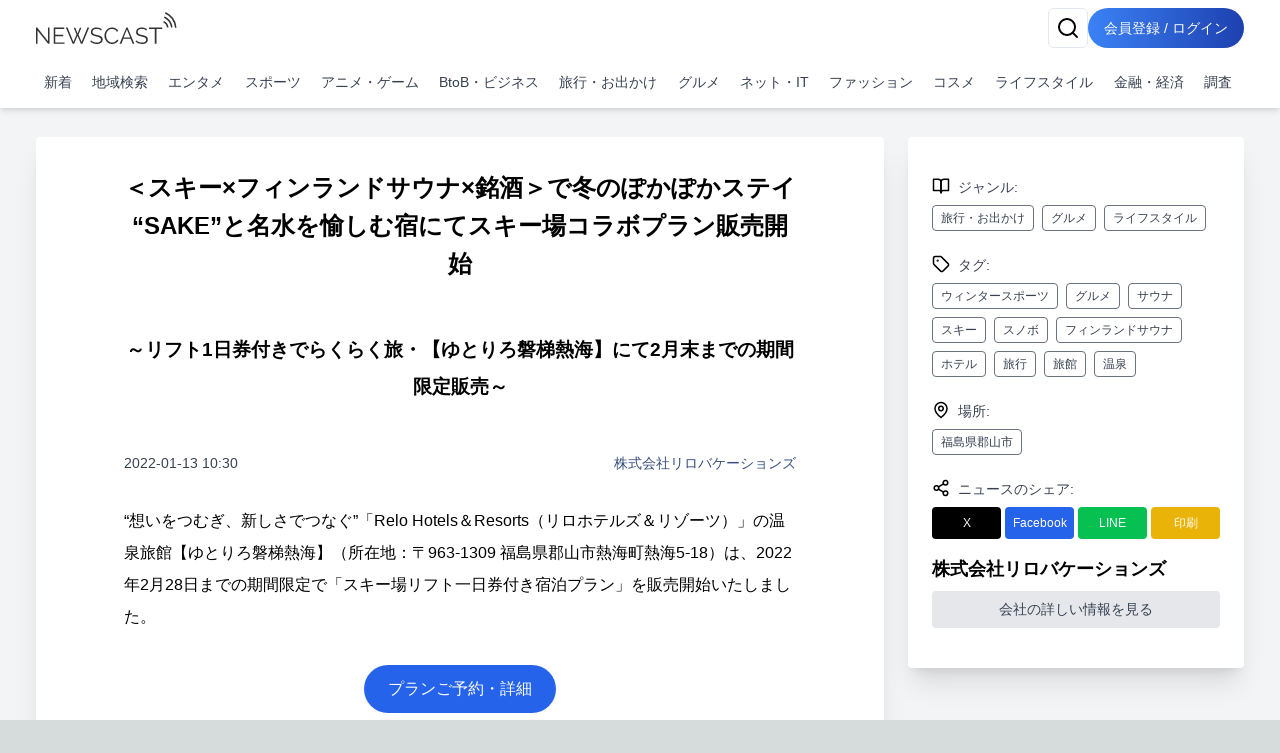

--- FILE ---
content_type: text/html; charset=utf-8
request_url: https://newscast.jp/news/1515920
body_size: 20116
content:
<!DOCTYPE html><html lang="ja"><head><meta charSet="utf-8"/><meta name="viewport" content="width=device-width, initial-scale=1, maximum-scale=5, user-scalable=yes"/><link rel="preload" as="image" href="/attachments/BCXGkDF5WseiJa8MKs9n.jpg?w=700&amp;h=700&amp;a=1"/><link rel="preload" as="image" href="/attachments/6CTfI2FGAHxSKgWYR6hn.jpg?w=700&amp;h=700&amp;a=1"/><link rel="stylesheet" href="/smart/_next/static/css/cbe7604fec07e769.css" data-precedence="next"/><link rel="stylesheet" href="/smart/_next/static/css/8b175af37a1afd29.css" data-precedence="next"/><link rel="preload" as="script" fetchPriority="low" href="/smart/_next/static/chunks/webpack-d88aad40852a9105.js"/><script src="/smart/_next/static/chunks/4bd1b696-a0de495220e84aaa.js" async=""></script><script src="/smart/_next/static/chunks/1684-a16141880409572c.js" async=""></script><script src="/smart/_next/static/chunks/main-app-5518523dddf30468.js" async=""></script><script src="/smart/_next/static/chunks/6874-c706546223f9e0b5.js" async=""></script><script src="/smart/_next/static/chunks/app/error-17e1efd393ba86d3.js" async=""></script><script src="/smart/_next/static/chunks/4277-46fdfdc2178f8072.js" async=""></script><script src="/smart/_next/static/chunks/2898-9f81da04e7e09eb6.js" async=""></script><script src="/smart/_next/static/chunks/9553-395f378007d81c45.js" async=""></script><script src="/smart/_next/static/chunks/1884-3617ed4b23d1e703.js" async=""></script><script src="/smart/_next/static/chunks/3063-e01f29e778ca72c0.js" async=""></script><script src="/smart/_next/static/chunks/5387-95390fda87ffa0a1.js" async=""></script><script src="/smart/_next/static/chunks/2188-a1d69116b2fbc1b3.js" async=""></script><script src="/smart/_next/static/chunks/3175-f90adb5f3194aa3c.js" async=""></script><script src="/smart/_next/static/chunks/8606-e967fd716fe72fb2.js" async=""></script><script src="/smart/_next/static/chunks/3608-5dff3a9185bcb719.js" async=""></script><script src="/smart/_next/static/chunks/1507-afcdc4501e7a6ef3.js" async=""></script><script src="/smart/_next/static/chunks/app/(public)/news/%5Bid%5D/page-8141c8af6afbe7a3.js" async=""></script><script src="/smart/_next/static/chunks/5125-273f4e77a181016f.js" async=""></script><script src="/smart/_next/static/chunks/app/layout-e2a512d282130e0d.js" async=""></script><script src="/smart/_next/static/chunks/7683-6579d065c9ad026b.js" async=""></script><script src="/smart/_next/static/chunks/5152-0c27d5597b274883.js" async=""></script><script src="/smart/_next/static/chunks/8559-d9253a5482b176ed.js" async=""></script><script src="/smart/_next/static/chunks/6621-f95dc8e544a4d901.js" async=""></script><script src="/smart/_next/static/chunks/186-b376b1a1ddf975fe.js" async=""></script><script src="/smart/_next/static/chunks/app/(public)/layout-ca81c62914030f3c.js" async=""></script><script src="/smart/_next/static/chunks/app/(noheader)/layout-dd73b69522ce148d.js" async=""></script><script src="/smart/_next/static/chunks/app/global-error-2d8edb1bf97b600f.js" async=""></script><link rel="preload" href="https://www.googletagmanager.com/gtm.js?id=GTM-TKXDNPP" as="script"/><link rel="icon" type="image/png" sizes="32x32" href="/_statics/img/favicon-32x32.png"/><link rel="icon" type="image/png" sizes="96x96" href="/_statics/img/favicon-96x96.png"/><link rel="icon" type="image/png" sizes="16x16" href="/_statics/img/favicon-16x16.png"/><link rel="alternate" type="application/rss+xml" title="RSS Feed for NEWSCAST" href="/rss"/><link rel="apple-touch-icon" sizes="192x192" href="/_statics/img/apple-touch-icon/192.png"/><title>＜スキー×フィンランドサウナ×銘酒＞で冬のぽかぽかステイ “SAKE”と名水を愉しむ宿にてスキー場コラボプラン販売開始 | NEWSCAST</title><meta name="description" content="「Relo Hotels＆Resorts（リロホテルズ＆リゾーツ）」の温泉旅館【ゆとりろ磐梯熱海】（所在地：〒963-1309 福島県郡山市熱海町熱海5-18）は、2022年2月28日までの期間限定で「スキー場リフト一日券付き宿泊プラン」を販売開始いたしました。"/><meta name="keywords" content="旅行・お出かけ,グルメ,ライフスタイル,ウィンタースポーツ,グルメ,サウナ,スキー,スノボ,フィンランドサウナ,ホテル,旅行,旅館,温泉"/><meta name="fb:app_id" content="1723062471173391"/><meta property="og:title" content="＜スキー×フィンランドサウナ×銘酒＞で冬のぽかぽかステイ “SAKE”と名水を愉しむ宿にてスキー場コラボプラン販売開始"/><meta property="og:description" content="ニュースをメディアだけではなくSNSで拡散。ニュース、ニュースリリース、プレスリリース発信サービス"/><meta property="og:url" content="https://www.atpress.ne.jp/news/1515920"/><meta property="og:image" content="https://www.atpress.ne.jp/attachments/gJdcMecf2Hv67CvXo0NT.jpg"/><meta property="og:image:width" content="1200"/><meta property="og:image:height" content="1200"/><meta property="og:image:type" content="image/jpeg"/><meta property="og:image:alt" content="＜スキー×フィンランドサウナ×銘酒＞で冬のぽかぽかステイ “SAKE”と名水を愉しむ宿にてスキー場コラボプラン販売開始"/><meta property="og:type" content="article"/><meta name="twitter:card" content="summary_large_image"/><meta name="twitter:site" content="@newscastjp"/><meta name="twitter:creator" content="@newscastjp"/><meta name="twitter:title" content="＜スキー×フィンランドサウナ×銘酒＞で冬のぽかぽかステイ “SAKE”と名水を愉しむ宿にてスキー場コラボプラン販売開始"/><meta name="twitter:description" content="旅行・お出かけ、グルメ、ライフスタイル、ウィンタースポーツ、グルメ、サウナ、スキー、スノボ、フィンランドサウナ、ホテル、旅行、旅館、温泉の最新ニュース・イベント情報・プレスリリースはNEWSCAST！！＜スキー×フィンランドサウナ×銘酒＞で冬のぽかぽかステイ “SAKE”と名水を愉しむ宿にてスキー場"/><meta name="twitter:image" content="https://www.atpress.ne.jp/attachments/gJdcMecf2Hv67CvXo0NT.jpg"/><meta name="twitter:image:width" content="1200"/><meta name="twitter:image:height" content="1200"/><meta name="twitter:image:type" content="image/jpeg"/><meta name="twitter:image:alt" content="＜スキー×フィンランドサウナ×銘酒＞で冬のぽかぽかステイ “SAKE”と名水を愉しむ宿にてスキー場コラボプラン販売開始"/><script src="/smart/_next/static/chunks/polyfills-42372ed130431b0a.js" noModule=""></script></head><body><!--$--><div class="bg-gray-100"><header class="bg-white shadow-md fixed w-full z-50"><div class="container px-4 md:mx-auto"><div class="flex items-center justify-between py-2"><a class="text-2xl font-bold text-blue-600" href="/smart"><img src="/_statics/img/newscast-logo.svg" alt="Logo" class="h-8"/></a><div class="flex gap-4"><!--$--><button class="inline-flex items-center justify-center whitespace-nowrap rounded-md text-sm font-medium ring-offset-background transition-colors focus-visible:outline-none focus-visible:ring-2 focus-visible:ring-ring focus-visible:ring-offset-2 disabled:pointer-events-none disabled:opacity-50 border border-input bg-background hover:bg-accent hover:text-accent-foreground h-10 w-10" aria-label="検索" type="button" aria-haspopup="dialog" aria-expanded="false" aria-controls="radix-«Rp6tb»" data-state="closed"><svg xmlns="http://www.w3.org/2000/svg" width="24" height="24" viewBox="0 0 24 24" fill="none" stroke="currentColor" stroke-width="2" stroke-linecap="round" stroke-linejoin="round" class="lucide lucide-search"><circle cx="11" cy="11" r="8"></circle><path d="m21 21-4.3-4.3"></path></svg></button><!--/$--><a href="/smart/login"><button class="items-center justify-center whitespace-nowrap font-medium ring-offset-background focus-visible:outline-none focus-visible:ring-2 focus-visible:ring-ring focus-visible:ring-offset-2 disabled:pointer-events-none disabled:opacity-50 bg-primary hover:bg-primary/90 h-10 px-2 sm:px-4 py-2 rounded-full bg-gradient-to-r from-blue-500 to-blue-800 text-white text-sm hover:from-blue-600 hover:to-blue-900 transition-all duration-300 focus:outline-none focus:ring-2 focus:ring-blue-500 focus:ring-opacity-50 inline-block">会員登録 / ログイン</button></a></div></div><nav class="w-full navi-buttons"><div class="relative"><div class="overflow-x-auto scrollbar-hide"><div class="flex space-x-1 py-2 pr-1 lg:justify-between"><a class="flex-shrink-0 p-2 text-sm text-gray-700 hover:bg-gray-100" href="/smart/latests">新着</a><a class="flex-shrink-0 p-2 text-sm text-gray-700 hover:bg-gray-100" href="/smart/addresses">地域検索</a><a class="flex-shrink-0 p-2 text-sm text-gray-700 hover:bg-gray-100" href="/smart/genres/entertainment">エンタメ</a><a class="flex-shrink-0 p-2 text-sm text-gray-700 hover:bg-gray-100" href="/smart/genres/sports">スポーツ</a><a class="flex-shrink-0 p-2 text-sm text-gray-700 hover:bg-gray-100" href="/smart/genres/anime_game">アニメ・ゲーム</a><a class="flex-shrink-0 p-2 text-sm text-gray-700 hover:bg-gray-100" href="/smart/genres/business">BtoB・ビジネス</a><a class="flex-shrink-0 p-2 text-sm text-gray-700 hover:bg-gray-100" href="/smart/genres/travel">旅行・お出かけ</a><a class="flex-shrink-0 p-2 text-sm text-gray-700 hover:bg-gray-100" href="/smart/genres/gourmet">グルメ</a><a class="flex-shrink-0 p-2 text-sm text-gray-700 hover:bg-gray-100" href="/smart/genres/net_it">ネット・IT</a><a class="flex-shrink-0 p-2 text-sm text-gray-700 hover:bg-gray-100" href="/smart/genres/fashion">ファッション</a><a class="flex-shrink-0 p-2 text-sm text-gray-700 hover:bg-gray-100" href="/smart/genres/cosme">コスメ</a><a class="flex-shrink-0 p-2 text-sm text-gray-700 hover:bg-gray-100" href="/smart/genres/lifestyle">ライフスタイル</a><a class="flex-shrink-0 p-2 text-sm text-gray-700 hover:bg-gray-100" href="/smart/genres/finance_economy">金融・経済</a><a class="flex-shrink-0 p-2 text-sm text-gray-700 hover:bg-gray-100" href="/smart/genres/research">調査</a></div></div></div></nav></div></header><main class="overflow-x-hidden"><div class="flex-grow container mx-auto px-0 md:px-4 page-padding"><!--$--><div class="w-full h-full pt-0 md:pt-8 page_container__4bM2T"><article class="bg-white md:rounded pb-4 overflow-x-hidden page_leftPane__GrPN4 shadow-xl"><div class="fullfill p-4 pt-8 text-center"><h1 class="title page_articleContainer__Oqh1V">＜スキー×フィンランドサウナ×銘酒＞で冬のぽかぽかステイ “SAKE”と名水を愉しむ宿にてスキー場コラボプラン販売開始</h1></div><div class="page_articleContainer__Oqh1V text-center py-2"><h3 class="subtitle">～リフト1日券付きでらくらく旅・【ゆとりろ磐梯熱海】にて2月末までの期間限定販売～</h3></div><div class="page_articleContainer__Oqh1V"><div class="flex justify-between items-center my-4 mb-8 flex-wrap"><div class="text-sm text-gray-700">2022-01-13 10:30</div><div class="text-sm"><a href="/smart/b/rv.inc">株式会社リロバケーションズ</a></div></div><div class="mb-4 w-full"><div><p>“想いをつむぎ、新しさでつなぐ”「Relo Hotels＆Resorts（リロホテルズ＆リゾーツ）」の温泉旅館【ゆとりろ磐梯熱海】（所在地：〒963-1309 福島県郡山市熱海町熱海5-18）は、2022年2月28日までの期間限定で「スキー場リフト一日券付き宿泊プラン」を販売開始いたしました。</p></div></div><div class="mb-4 w-full"><div class="text-center py-4"><a href="https://onl.tw/atYz8ZV" class="link-button items-center justify-center font-medium px-6 py-2 rounded-full bg-blue-600 text-white inline-block" target="_blank" rel="nofollow noopener ugc">プランご予約・詳細</a></div></div><div class="mb-4 w-full"><div><img src="/attachments/BCXGkDF5WseiJa8MKs9n.jpg?w=700&amp;h=700&amp;a=1" alt="冷えた体を温めるフィンランドサウナ" class="object-scale-down" loading="eager"/><p class="text-sm text-center text-gray-500" aria-hidden="true">冷えた体を温めるフィンランドサウナ</p></div></div><div class="mb-4 w-full"><div><p>ゆとりろ磐梯熱海は、＜“SAKE”と名水を愉しむ宿＞がコンセプトの温泉宿です。</p></div></div><div class="mb-4 w-full"><div><img src="/attachments/6CTfI2FGAHxSKgWYR6hn.jpg?w=700&amp;h=700&amp;a=1" alt="銘酒で体の中からも温めて" class="object-scale-down" loading="eager"/><p class="text-sm text-center text-gray-500" aria-hidden="true">銘酒で体の中からも温めて</p></div></div><div class="mb-4 w-full"><div><p>今回販売するプラン特典は、当館からお車で約40分の場所に位置する「沼尻スキー場」のリフト一日券付きです。ご宿泊とセットとなっているためスキー場でのチケット購入の手間が省け、旅の限られた時間を有効にご活用いただけます。</p></div></div><div class="mb-4 w-full"><div><img src="/attachments/WvrJXhu3onP5RLqeo4HX.jpg?w=700&amp;h=700&amp;a=1" alt="ファミリーにもおすすめの沼尻スキー場" class="object-scale-down" loading="lazy"/><p class="text-sm text-center text-gray-500" aria-hidden="true">ファミリーにもおすすめの沼尻スキー場</p></div></div><div class="mb-4 w-full"><div><p>猪苗代のスキーパーク「沼尻スキー場」は初心者におすすめのゲレンデで、全日無料のソリ専用ゲレンデもあるため、小さなお子様連れのファミリーにも最適です。</p></div></div><div class="mb-4 w-full"><div><img src="/attachments/vukGAZAmtNiHWjvhF0Cw.jpg?w=700&amp;h=700&amp;a=1" alt="名湯を堪能" class="object-scale-down" loading="lazy"/><p class="text-sm text-center text-gray-500" aria-hidden="true">名湯を堪能</p></div></div><div class="mb-4 w-full"><div><p>思いっきりスキーやスノーボードを楽しんだ後は当館のフィンランドサウナや源泉かけ流しの温泉、福島の銘酒で身体の芯までぽかぽかに。是非この冬のスキー旅にご利用ください。</p></div></div><div class="mb-4 w-full"><h3><p>◆◇スキー場コラボプラン◇◆</p></h3></div><div class="mb-4 w-full"><div><p>【リフト1日券付き】沼尻スキー場を満喫！フィンランドサウナで体の芯までポカポカに＜★基本料理＞<br>●プラン特典<br>・沼尻スキー場　リフト1日券　<br>※フロントにて手渡しとなります。<br>ご宿泊当日にご利用の方は一度当館までお立ち寄りください。<br>※スキー場は定休日（月曜日※一部除外日）がございますので、<br>沼尻スキー場HPにてご確認をお願いいたします。</p>
<p>価格：18,700円～（2名様ご利用時の1名様料金）<br>※会員登録でさらに5％OFF</p></div></div><div class="mb-4 w-full"><div class="text-center py-4"><a href="https://onl.tw/atYz8ZV " class="link-button items-center justify-center font-medium px-6 py-2 rounded-full bg-blue-600 text-white inline-block" target="_blank" rel="nofollow noopener ugc">プランご予約・詳細</a></div></div><div class="mb-4 w-full"><div class="frame-division space-x-0 sm:space-x-3 frame-num-3 overflow-hidden"><div class="frame-left"><div class="mb-4 w-full"><div><img src="/attachments/7iWjhGBHoWz0osPXfjZb.jpg?w=700&amp;h=700&amp;a=1" alt="初心者にもおすすめの沼尻スキー場" class="object-scale-down" loading="lazy"/><p class="text-sm text-center text-gray-500" aria-hidden="true">初心者にもおすすめの沼尻スキー場</p></div></div></div><div class="frame-center"><div class="mb-4 w-full"><div><img src="/attachments/mDfne5CAyERf4DZjKpFK.jpg?w=700&amp;h=700&amp;a=1" alt="旬の食材を楽しめる創作和食" class="object-scale-down" loading="lazy"/><p class="text-sm text-center text-gray-500" aria-hidden="true">旬の食材を楽しめる創作和食</p></div></div></div><div class="frame-right"><div class="mb-4 w-full"><div><img src="/attachments/RydJgJkUBeCP6B5Qt3sA.jpg?w=700&amp;h=700&amp;a=1" alt="KAKU-UCHI BARで銘酒を満喫" class="object-scale-down" loading="lazy"/><p class="text-sm text-center text-gray-500" aria-hidden="true">KAKU-UCHI BARで銘酒を満喫</p></div></div></div></div></div><div class="mb-4 w-full"><hr/></div><div class="mb-4 w-full"><div><img src="/attachments/baOU6RMT43JwGnlgcwGI.jpg?w=700&amp;h=700&amp;a=1" alt="" class="object-scale-down" loading="lazy"/></div></div><div class="mb-4 w-full"><div><p>■ゆとりろ磐梯熱海　概要<br>[住所] 〒963-1309 福島県郡山市熱海町熱海5-18<br>[TEL] 024-984-2811　　　[部屋数]41室<br>[館内設備] 大浴場、宴会場、会議室、ラウンジ、赤べこルーム、レストラン<br>[公式サイト] <a href="https://yutorelo-bandaiatami.com/" target="_blank" rel="nofollow noopener ugc">https://yutorelo-bandaiatami.com/</a><br>[アクセス] 電車：JR磐越西線「磐梯熱海」駅下車タクシー5分　<br>車：磐越道「磐梯熱海」IC下車5分</p></div></div><div class="mb-4 w-full"><div class="text-center py-4"><a href="https://yutorelo-bandaiatami.com/ " class="link-button items-center justify-center font-medium px-6 py-2 rounded-full bg-blue-600 text-white inline-block" target="_blank" rel="nofollow noopener ugc">ゆとりろ磐梯熱海　公式サイト</a></div></div><div class="mb-4 w-full"><h3><p>◆◇当館の新型コロナウィルス感染拡大防止の取り組みについて◆◇</p></h3></div><div class="mb-4 w-full"><div><img src="/attachments/zZXfjpXzXlQ862VK4eyG.png?w=700&amp;h=700&amp;a=1" alt="" class="object-scale-down" loading="lazy"/></div></div><div class="mb-4 w-full"><h3><p>＜Relo Hotels＆Resorts（リロホテルズ＆リゾーツ）とは＞</p></h3></div><div class="mb-4 w-full"><div><p>“想いをつむぎ新しさでつなぐ”をコンセプトとした、株式会社リロバケーションズ（旧ワールドリゾートオペレーション）が運営するリゾートホテル・旅館チェーン。「ゆとりろ」「風雅」「天翠」などをはじめとした、個性的なホテル・旅館を全国35か所以上で展開。</p></div></div><div class="mb-4 w-full"><div class="frame-division space-x-0 sm:space-x-3 frame-num-2 overflow-hidden"><div class="frame-left"><div class="mb-4 w-full"><div class="text-center py-4"><a href="https://relohotels.com/" class="link-button items-center justify-center font-medium px-6 py-2 rounded-full bg-blue-600 text-white inline-block" target="_blank" rel="nofollow noopener ugc">リロホテルズ＆リゾーツ公式サイト</a></div></div></div><div class="frame-right"><div class="mb-4 w-full"><div class="text-center py-4"><a href="https://www.instagram.com/relo_hotelsresorts/" class="link-button items-center justify-center font-medium px-6 py-2 rounded-full bg-blue-600 text-white inline-block" target="_blank" rel="nofollow noopener ugc">公式インスタグラム</a></div></div></div></div></div><div class="mb-4 w-full"><hr/></div><div class="mb-4 w-full"><div><p>本件に関する報道関係のお問い合わせ先<br>株式会社リロバケーションズ<br>営業推進ユニット　企画広報グループ　宮木<br>TEL：080-3736-8176　e-mail: <a href="mailto:wro.pr@relo.jp" target="_blank" rel="nofollow noopener ugc">wro.pr@relo.jp</a><br>公式サイト：<a href="https://relovacations.com/" target="_blank" rel="nofollow noopener ugc">https://relovacations.com/</a></p></div></div><div class="border-t border-gray-300 mt-8"><div class="my-5 flex justify-between items-center"><div><strong>画像・ファイル一覧</strong></div><button class="inline-flex items-center justify-center whitespace-nowrap font-medium ring-offset-background transition-colors focus-visible:outline-none focus-visible:ring-2 focus-visible:ring-ring focus-visible:ring-offset-2 disabled:pointer-events-none disabled:opacity-50 h-10 bg-white text-blue-600 border text-sm border-gray-200 rounded hover:bg-gray-100 p-2" type="button" aria-haspopup="dialog" aria-expanded="false" aria-controls="radix-«R4v8nndatb»" data-state="closed">一括ダウンロード</button></div><div class="relative w-full"><div class="flex overflow-x-auto hidden-scrollbar space-x-3 md:space-x-4 py-4 px-1 md:pr-4 pt-2 newscast-scroll-cards" role="list"><div class="flex h-full min-w-48 max-w-48"><a target="_blank" href="/attachments/BCXGkDF5WseiJa8MKs9n.jpg" class="flex flex-col justify-end h-full hover:border-none w-full shadow"><img alt="冷えた体を温めるフィンランドサウナ" loading="lazy" width="192" height="192" decoding="async" data-nimg="1" class="object-contain block mb-1 max-h-[100px]" style="color:transparent" srcSet="/attachments/BCXGkDF5WseiJa8MKs9n.jpg 1x, /attachments/BCXGkDF5WseiJa8MKs9n.jpg 2x" src="/attachments/BCXGkDF5WseiJa8MKs9n.jpg"/><p class="w-full pb-0 mb-0 text-xs text-center leading-relaxed truncate">冷えた体を温めるフィンランドサウナ</p></a></div><div class="flex h-full min-w-48 max-w-48"><a target="_blank" href="/attachments/6CTfI2FGAHxSKgWYR6hn.jpg" class="flex flex-col justify-end h-full hover:border-none w-full shadow"><img alt="銘酒で体の中からも温めて" loading="lazy" width="192" height="192" decoding="async" data-nimg="1" class="object-contain block mb-1 max-h-[100px]" style="color:transparent" srcSet="/attachments/6CTfI2FGAHxSKgWYR6hn.jpg 1x, /attachments/6CTfI2FGAHxSKgWYR6hn.jpg 2x" src="/attachments/6CTfI2FGAHxSKgWYR6hn.jpg"/><p class="w-full pb-0 mb-0 text-xs text-center leading-relaxed truncate">銘酒で体の中からも温めて</p></a></div><div class="flex h-full min-w-48 max-w-48"><a target="_blank" href="/attachments/WvrJXhu3onP5RLqeo4HX.jpg" class="flex flex-col justify-end h-full hover:border-none w-full shadow"><img alt="ファミリーにもおすすめの沼尻スキー場" loading="lazy" width="192" height="192" decoding="async" data-nimg="1" class="object-contain block mb-1 max-h-[100px]" style="color:transparent" srcSet="/attachments/WvrJXhu3onP5RLqeo4HX.jpg 1x, /attachments/WvrJXhu3onP5RLqeo4HX.jpg 2x" src="/attachments/WvrJXhu3onP5RLqeo4HX.jpg"/><p class="w-full pb-0 mb-0 text-xs text-center leading-relaxed truncate">ファミリーにもおすすめの沼尻スキー場</p></a></div><div class="flex h-full min-w-48 max-w-48"><a target="_blank" href="/attachments/vukGAZAmtNiHWjvhF0Cw.jpg" class="flex flex-col justify-end h-full hover:border-none w-full shadow"><img alt="名湯を堪能" loading="lazy" width="192" height="192" decoding="async" data-nimg="1" class="object-contain block mb-1 max-h-[100px]" style="color:transparent" srcSet="/attachments/vukGAZAmtNiHWjvhF0Cw.jpg 1x, /attachments/vukGAZAmtNiHWjvhF0Cw.jpg 2x" src="/attachments/vukGAZAmtNiHWjvhF0Cw.jpg"/><p class="w-full pb-0 mb-0 text-xs text-center leading-relaxed truncate">名湯を堪能</p></a></div><div class="flex h-full min-w-48 max-w-48"><a target="_blank" href="/attachments/7iWjhGBHoWz0osPXfjZb.jpg" class="flex flex-col justify-end h-full hover:border-none w-full shadow"><img alt="初心者にもおすすめの沼尻スキー場" loading="lazy" width="192" height="192" decoding="async" data-nimg="1" class="object-contain block mb-1 max-h-[100px]" style="color:transparent" srcSet="/attachments/7iWjhGBHoWz0osPXfjZb.jpg 1x, /attachments/7iWjhGBHoWz0osPXfjZb.jpg 2x" src="/attachments/7iWjhGBHoWz0osPXfjZb.jpg"/><p class="w-full pb-0 mb-0 text-xs text-center leading-relaxed truncate">初心者にもおすすめの沼尻スキー場</p></a></div><div class="flex h-full min-w-48 max-w-48"><a target="_blank" href="/attachments/mDfne5CAyERf4DZjKpFK.jpg" class="flex flex-col justify-end h-full hover:border-none w-full shadow"><img alt="旬の食材を楽しめる創作和食" loading="lazy" width="192" height="192" decoding="async" data-nimg="1" class="object-contain block mb-1 max-h-[100px]" style="color:transparent" srcSet="/attachments/mDfne5CAyERf4DZjKpFK.jpg 1x, /attachments/mDfne5CAyERf4DZjKpFK.jpg 2x" src="/attachments/mDfne5CAyERf4DZjKpFK.jpg"/><p class="w-full pb-0 mb-0 text-xs text-center leading-relaxed truncate">旬の食材を楽しめる創作和食</p></a></div><div class="flex h-full min-w-48 max-w-48"><a target="_blank" href="/attachments/RydJgJkUBeCP6B5Qt3sA.jpg" class="flex flex-col justify-end h-full hover:border-none w-full shadow"><img alt="KAKU-UCHI BARで銘酒を満喫" loading="lazy" width="192" height="192" decoding="async" data-nimg="1" class="object-contain block mb-1 max-h-[100px]" style="color:transparent" srcSet="/attachments/RydJgJkUBeCP6B5Qt3sA.jpg 1x, /attachments/RydJgJkUBeCP6B5Qt3sA.jpg 2x" src="/attachments/RydJgJkUBeCP6B5Qt3sA.jpg"/><p class="w-full pb-0 mb-0 text-xs text-center leading-relaxed truncate">KAKU-UCHI BARで銘酒を満喫</p></a></div><div class="flex h-full min-w-48 max-w-48"><a target="_blank" href="/attachments/baOU6RMT43JwGnlgcwGI.jpg" class="flex flex-col justify-end h-full hover:border-none w-full shadow"><img alt="" loading="lazy" width="192" height="192" decoding="async" data-nimg="1" class="object-contain block mb-1 max-h-[100px]" style="color:transparent" srcSet="/attachments/baOU6RMT43JwGnlgcwGI.jpg 1x, /attachments/baOU6RMT43JwGnlgcwGI.jpg 2x" src="/attachments/baOU6RMT43JwGnlgcwGI.jpg"/></a></div><div class="flex h-full min-w-48 max-w-48"><a target="_blank" href="/attachments/zZXfjpXzXlQ862VK4eyG.png" class="flex flex-col justify-end h-full hover:border-none w-full shadow"><img alt="" loading="lazy" width="192" height="192" decoding="async" data-nimg="1" class="object-contain block mb-1 max-h-[100px]" style="color:transparent" srcSet="/attachments/zZXfjpXzXlQ862VK4eyG.png 1x, /attachments/zZXfjpXzXlQ862VK4eyG.png 2x" src="/attachments/zZXfjpXzXlQ862VK4eyG.png"/></a></div></div><button class="absolute right-0 top-1/2 -translate-y-1/2 bg-white p-2 rounded-full shadow-md z-10 hidden md:block" style="right:-20px" aria-describedby="right" title="CardGridCarousel-button-right"><svg xmlns="http://www.w3.org/2000/svg" width="24" height="24" viewBox="0 0 24 24" fill="none" stroke="currentColor" stroke-width="2" stroke-linecap="round" stroke-linejoin="round" class="lucide lucide-chevron-right w-6 h-6"><path d="m9 18 6-6-6-6"></path></svg></button></div></div></div></article><div class="page_rightPane__PFc13"><div class="flex-grow right-pane"><div class="mx-auto pl-0 mt-8 lg:mt-0"><div class="bg-white md:rounded p-3 md:p-6 shadow-xl overflow-x-hidden"><div><div class="flex mb-2 mt-4"><div class="h-5 mr-2 undefined"><svg xmlns="http://www.w3.org/2000/svg" width="18" height="18" viewBox="0 0 24 24" fill="none" stroke="currentColor" stroke-width="2" stroke-linecap="round" stroke-linejoin="round" class="lucide lucide-book-open"><path d="M2 3h6a4 4 0 0 1 4 4v14a3 3 0 0 0-3-3H2z"></path><path d="M22 3h-6a4 4 0 0 0-4 4v14a3 3 0 0 1 3-3h7z"></path></svg></div><span class="text-sm font-medium text-gray-700">ジャンル<!-- -->:</span></div><a class="px-2 py-1 border border-gray-500 text-gray-700 text-xs font-medium rounded mr-2 mb-2 inline-block" href="/smart/genres/travel">旅行・お出かけ</a><a class="px-2 py-1 border border-gray-500 text-gray-700 text-xs font-medium rounded mr-2 mb-2 inline-block" href="/smart/genres/gourmet">グルメ</a><a class="px-2 py-1 border border-gray-500 text-gray-700 text-xs font-medium rounded mr-2 mb-2 inline-block" href="/smart/genres/lifestyle">ライフスタイル</a><div class="flex mb-2 mt-4"><div class="h-5 mr-2 undefined"><svg xmlns="http://www.w3.org/2000/svg" width="18" height="18" viewBox="0 0 24 24" fill="none" stroke="currentColor" stroke-width="2" stroke-linecap="round" stroke-linejoin="round" class="lucide lucide-tag"><path d="M12.586 2.586A2 2 0 0 0 11.172 2H4a2 2 0 0 0-2 2v7.172a2 2 0 0 0 .586 1.414l8.704 8.704a2.426 2.426 0 0 0 3.42 0l6.58-6.58a2.426 2.426 0 0 0 0-3.42z"></path><circle cx="7.5" cy="7.5" r=".5" fill="currentColor"></circle></svg></div><span class="text-sm font-medium text-gray-700">タグ<!-- -->:</span></div><a class="px-2 py-1 border border-gray-500 text-gray-700 text-xs font-medium rounded mr-2 mb-2 inline-block" href="/smart/tags/%E3%82%A6%E3%82%A3%E3%83%B3%E3%82%BF%E3%83%BC%E3%82%B9%E3%83%9D%E3%83%BC%E3%83%84">ウィンタースポーツ</a><a class="px-2 py-1 border border-gray-500 text-gray-700 text-xs font-medium rounded mr-2 mb-2 inline-block" href="/smart/tags/%E3%82%B0%E3%83%AB%E3%83%A1">グルメ</a><a class="px-2 py-1 border border-gray-500 text-gray-700 text-xs font-medium rounded mr-2 mb-2 inline-block" href="/smart/tags/%E3%82%B5%E3%82%A6%E3%83%8A">サウナ</a><a class="px-2 py-1 border border-gray-500 text-gray-700 text-xs font-medium rounded mr-2 mb-2 inline-block" href="/smart/tags/%E3%82%B9%E3%82%AD%E3%83%BC">スキー</a><a class="px-2 py-1 border border-gray-500 text-gray-700 text-xs font-medium rounded mr-2 mb-2 inline-block" href="/smart/tags/%E3%82%B9%E3%83%8E%E3%83%9C">スノボ</a><a class="px-2 py-1 border border-gray-500 text-gray-700 text-xs font-medium rounded mr-2 mb-2 inline-block" href="/smart/tags/%E3%83%95%E3%82%A3%E3%83%B3%E3%83%A9%E3%83%B3%E3%83%89%E3%82%B5%E3%82%A6%E3%83%8A">フィンランドサウナ</a><a class="px-2 py-1 border border-gray-500 text-gray-700 text-xs font-medium rounded mr-2 mb-2 inline-block" href="/smart/tags/%E3%83%9B%E3%83%86%E3%83%AB">ホテル</a><a class="px-2 py-1 border border-gray-500 text-gray-700 text-xs font-medium rounded mr-2 mb-2 inline-block" href="/smart/tags/%E6%97%85%E8%A1%8C">旅行</a><a class="px-2 py-1 border border-gray-500 text-gray-700 text-xs font-medium rounded mr-2 mb-2 inline-block" href="/smart/tags/%E6%97%85%E9%A4%A8">旅館</a><a class="px-2 py-1 border border-gray-500 text-gray-700 text-xs font-medium rounded mr-2 mb-2 inline-block" href="/smart/tags/%E6%B8%A9%E6%B3%89">温泉</a><div class="flex mb-2 mt-4"><div class="h-5 mr-2 undefined"><svg xmlns="http://www.w3.org/2000/svg" width="18" height="18" viewBox="0 0 24 24" fill="none" stroke="currentColor" stroke-width="2" stroke-linecap="round" stroke-linejoin="round" class="lucide lucide-map-pin"><path d="M20 10c0 6-8 12-8 12s-8-6-8-12a8 8 0 0 1 16 0Z"></path><circle cx="12" cy="10" r="3"></circle></svg></div><span class="text-sm font-medium text-gray-700">場所<!-- -->:</span></div><a class="px-2 py-1 border border-gray-500 text-gray-700 text-xs font-medium rounded mr-2 mb-2 inline-block" href="/smart/addresses/福島県?city=郡山市">福島県郡山市</a></div><div class="flex mb-2 mt-4"><div class="h-5 mr-2 undefined"><svg xmlns="http://www.w3.org/2000/svg" width="18" height="18" viewBox="0 0 24 24" fill="none" stroke="currentColor" stroke-width="2" stroke-linecap="round" stroke-linejoin="round" class="lucide lucide-share2"><circle cx="18" cy="5" r="3"></circle><circle cx="6" cy="12" r="3"></circle><circle cx="18" cy="19" r="3"></circle><line x1="8.59" x2="15.42" y1="13.51" y2="17.49"></line><line x1="15.41" x2="8.59" y1="6.51" y2="10.49"></line></svg></div><span class="text-sm font-medium text-gray-700">ニュースのシェア<!-- -->:</span></div><div class="mb-4 grid grid-cols-4 gap-1"><a target="_blank" rel="nofollow noopener ugc" href="http://twitter.com/intent/tweet?text=%EF%BC%9C%E3%82%B9%E3%82%AD%E3%83%BC%C3%97%E3%83%95%E3%82%A3%E3%83%B3%E3%83%A9%E3%83%B3%E3%83%89%E3%82%B5%E3%82%A6%E3%83%8A%C3%97%E9%8A%98%E9%85%92%EF%BC%9E%E3%81%A7%E5%86%AC%E3%81%AE%E3%81%BD%E3%81%8B%E3%81%BD%E3%81%8B%E3%82%B9%E3%83%86%E3%82%A4+%E2%80%9CSAKE%E2%80%9D%E3%81%A8%E5%90%8D%E6%B0%B4%E3%82%92%E6%84%89%E3%81%97%E3%82%80%E5%AE%BF%E3%81%AB%E3%81%A6%E3%82%B9%E3%82%AD%E3%83%BC%E5%A0%B4%E3%82%B3%E3%83%A9%E3%83%9C%E3%83%97%E3%83%A9%E3%83%B3%E8%B2%A9%E5%A3%B2%E9%96%8B%E5%A7%8B%0Ahttps%3A%2F%2Fnewscast.jp%2Fnews%2F1515920"><button class="whitespace-nowrap text-sm font-medium ring-offset-background transition-colors focus-visible:outline-none focus-visible:ring-2 focus-visible:ring-ring focus-visible:ring-offset-2 disabled:pointer-events-none disabled:opacity-50 hover:bg-primary/90 px-4 py-2 w-full flex flex-col items-center text-white justify-center rounded min-h-[30px] h-auto bg-black"><span class="text-xs">X</span></button></a><a target="_blank" rel="nofollow noopener ugc" href="http://www.facebook.com/sharer.php?u=https%3A%2F%2Fnewscast.jp%2Fnews%2F1515920"><button class="whitespace-nowrap text-sm font-medium ring-offset-background transition-colors focus-visible:outline-none focus-visible:ring-2 focus-visible:ring-ring focus-visible:ring-offset-2 disabled:pointer-events-none disabled:opacity-50 hover:bg-primary/90 px-4 py-2 w-full flex flex-col items-center text-white justify-center rounded min-h-[30px] h-auto bg-blue-600"><span class="text-xs">Facebook</span></button></a><a target="_blank" rel="nofollow noopener ugc" href="https://social-plugins.line.me/lineit/share?url=https%3A%2F%2Fnewscast.jp%2Fnews%2F1515920"><button class="whitespace-nowrap text-sm font-medium ring-offset-background transition-colors focus-visible:outline-none focus-visible:ring-2 focus-visible:ring-ring focus-visible:ring-offset-2 disabled:pointer-events-none disabled:opacity-50 hover:bg-primary/90 px-4 py-2 w-full flex flex-col items-center text-white justify-center rounded min-h-[30px] h-auto bg-line"><span class="text-xs">LINE</span></button></a><a target="_blank" rel="nofollow noopener ugc" href="/smart/print/1515920"><button class="whitespace-nowrap text-sm font-medium ring-offset-background transition-colors focus-visible:outline-none focus-visible:ring-2 focus-visible:ring-ring focus-visible:ring-offset-2 disabled:pointer-events-none disabled:opacity-50 hover:bg-primary/90 px-4 py-2 w-full flex flex-col items-center text-white justify-center rounded min-h-[30px] h-auto bg-yellow-500"><span class="text-xs">印刷</span></button></a></div><div class="mb-4"><div class="text-lg font-bold">株式会社リロバケーションズ</div><div class="my-2"></div><a class="block bg-gray-200 text-gray-700 py-2 px-4 rounded text-center" href="/smart/b/rv.inc">会社の詳しい情報を見る</a></div></div></div></div></div></div><div class="my-8"><!--$--><div class="w-full max-w-7xl mx-auto px-2 py-8 "><div class="bg-gray-200 rounded mb-4 animate-pulse col-span-full h-12"></div><div class="grid md:grid-cols-1 gap-4 h-auto"><div class="bg-gray-200 rounded animate-pulse relative overflow-hidden" style="height:6.75rem"><div style="position:absolute;top:0;right:0;bottom:0;left:0;transform:translateX(-100%);background:linear-gradient(90deg, rgba(255,255,255,0) 0%, rgba(255,255,255,0.2) 50%, rgba(255,255,255,0) 100%);animation:shimmer 1.5s infinite"></div></div><div class="bg-gray-200 rounded animate-pulse relative overflow-hidden" style="height:6.75rem"><div style="position:absolute;top:0;right:0;bottom:0;left:0;transform:translateX(-100%);background:linear-gradient(90deg, rgba(255,255,255,0) 0%, rgba(255,255,255,0.2) 50%, rgba(255,255,255,0) 100%);animation:shimmer 1.5s infinite"></div></div><div class="bg-gray-200 rounded animate-pulse relative overflow-hidden" style="height:6.75rem"><div style="position:absolute;top:0;right:0;bottom:0;left:0;transform:translateX(-100%);background:linear-gradient(90deg, rgba(255,255,255,0) 0%, rgba(255,255,255,0.2) 50%, rgba(255,255,255,0) 100%);animation:shimmer 1.5s infinite"></div></div><div class="bg-gray-200 rounded animate-pulse relative overflow-hidden" style="height:6.75rem"><div style="position:absolute;top:0;right:0;bottom:0;left:0;transform:translateX(-100%);background:linear-gradient(90deg, rgba(255,255,255,0) 0%, rgba(255,255,255,0.2) 50%, rgba(255,255,255,0) 100%);animation:shimmer 1.5s infinite"></div></div><div class="bg-gray-200 rounded animate-pulse relative overflow-hidden" style="height:6.75rem"><div style="position:absolute;top:0;right:0;bottom:0;left:0;transform:translateX(-100%);background:linear-gradient(90deg, rgba(255,255,255,0) 0%, rgba(255,255,255,0.2) 50%, rgba(255,255,255,0) 100%);animation:shimmer 1.5s infinite"></div></div></div></div><!--/$--></div><div class="my-8"><!--$--><div class="w-full max-w-7xl mx-auto px-2 py-8 "><div class="bg-gray-200 rounded mb-4 animate-pulse col-span-full h-12"></div><div class="grid md:grid-cols-1 gap-4 h-auto"><div class="bg-gray-200 rounded animate-pulse relative overflow-hidden" style="height:6.75rem"><div style="position:absolute;top:0;right:0;bottom:0;left:0;transform:translateX(-100%);background:linear-gradient(90deg, rgba(255,255,255,0) 0%, rgba(255,255,255,0.2) 50%, rgba(255,255,255,0) 100%);animation:shimmer 1.5s infinite"></div></div><div class="bg-gray-200 rounded animate-pulse relative overflow-hidden" style="height:6.75rem"><div style="position:absolute;top:0;right:0;bottom:0;left:0;transform:translateX(-100%);background:linear-gradient(90deg, rgba(255,255,255,0) 0%, rgba(255,255,255,0.2) 50%, rgba(255,255,255,0) 100%);animation:shimmer 1.5s infinite"></div></div><div class="bg-gray-200 rounded animate-pulse relative overflow-hidden" style="height:6.75rem"><div style="position:absolute;top:0;right:0;bottom:0;left:0;transform:translateX(-100%);background:linear-gradient(90deg, rgba(255,255,255,0) 0%, rgba(255,255,255,0.2) 50%, rgba(255,255,255,0) 100%);animation:shimmer 1.5s infinite"></div></div><div class="bg-gray-200 rounded animate-pulse relative overflow-hidden" style="height:6.75rem"><div style="position:absolute;top:0;right:0;bottom:0;left:0;transform:translateX(-100%);background:linear-gradient(90deg, rgba(255,255,255,0) 0%, rgba(255,255,255,0.2) 50%, rgba(255,255,255,0) 100%);animation:shimmer 1.5s infinite"></div></div><div class="bg-gray-200 rounded animate-pulse relative overflow-hidden" style="height:6.75rem"><div style="position:absolute;top:0;right:0;bottom:0;left:0;transform:translateX(-100%);background:linear-gradient(90deg, rgba(255,255,255,0) 0%, rgba(255,255,255,0.2) 50%, rgba(255,255,255,0) 100%);animation:shimmer 1.5s infinite"></div></div></div></div><!--/$--></div><div class="my-8"><!--$--><div class="shadow-2xl"></div><!--/$--></div><div class="my-8"><!--$--><div class="shadow-2xl"></div><!--/$--></div><div class="my-8"><!--$--><div class="shadow-2xl"></div><!--/$--></div><div class="flex justify-center block lg:hidden"><div class="bg-white md:rounded p-3 md:p-6 shadow-xl overflow-x-hidden w-fit"><div class="mx-4"><a class="block" href="/smart/news_videos/all"><img alt="NC動画生成サービス" loading="lazy" width="600" height="500" decoding="async" data-nimg="1" class="w-full" style="color:transparent" srcSet="/_statics/img/bnn_mov_sp.png 1x, /_statics/img/bnn_mov_sp.png 2x" src="/_statics/img/bnn_mov_sp.png"/></a></div></div></div><nav aria-label="breadcrumb" class="bg-gray-200 text-nowrap overflow-x-auto fullfill text-sm bg-white shadow-xl mt-12 mx-4"><ol class="flex items-start text-gray-600 py-2"><li><a class="text-blue-800 hover:text-blue-500 flex items-center underline" href="/smart"><svg xmlns="http://www.w3.org/2000/svg" width="24" height="24" viewBox="0 0 24 24" fill="none" stroke="currentColor" stroke-width="2" stroke-linecap="round" stroke-linejoin="round" class="lucide lucide-house w-4 h-4 mr-1"><path d="M15 21v-8a1 1 0 0 0-1-1h-4a1 1 0 0 0-1 1v8"></path><path d="M3 10a2 2 0 0 1 .709-1.528l7-5.999a2 2 0 0 1 2.582 0l7 5.999A2 2 0 0 1 21 10v9a2 2 0 0 1-2 2H5a2 2 0 0 1-2-2z"></path></svg>トップページ</a></li><li class="flex items-center"><span class="mx-2">/</span><a class="text-blue-800 hover:text-blue-500 underline" href="/smart/genres/travel">旅行・お出かけ</a></li><li class="flex items-center"><span class="mx-2">/</span><a class="text-blue-800 hover:text-blue-500 underline" href="/smart/b/rv.inc">株式会社リロバケーションズ</a></li><li class="flex items-center"><span class="mx-2">/</span><span class="font-semibold">＜スキー×フィンランドサウナ×銘酒＞で冬のぽかぽかステイ “SAKE”と名水を愉しむ宿にてスキー場コラボプラン販売開始</span></li></ol></nav><script type="application/ld+json">[{"@context":"https://schema.org","@type":"NewsArticle","mainEntityOfPage":{"@type":"WebPage","@id":"https://www.atpress.ne.jphttps://www.atpress.ne.jp/news/1515920","name":"株式会社リロバケーションズ"},"identifier":"https://www.atpress.ne.jphttps://www.atpress.ne.jp/news/1515920","name":"＜スキー×フィンランドサウナ×銘酒＞で冬のぽかぽかステイ “SAKE”と名水を愉しむ宿にてスキー場コラボプラン販売開始","author":{"@type":"Organization","name":"株式会社リロバケーションズ","url":"https://www.atpress.ne.jp/b/rv.inc"},"publisher":{"@context":"https://schema.org","@type":"Organization","url":"https://www.atpress.ne.jp/","logo":"https://www.atpress.ne.jp/_statics/img/oglogo.png","name":""},"datePublished":"2022-01-13T01:30:00.000Z","dateModified":"2022-01-17T01:05:32.000Z","headline":"＜スキー×フィンランドサウナ×銘酒＞で冬のぽかぽかステイ “SAKE”と名水を愉しむ宿にてスキー場コラボプラン販売開始","description":"「Relo Hotels＆Resorts（リロホテルズ＆リゾーツ）」の温泉旅館【ゆとりろ磐梯熱海】（所在地：〒963-1309 福島県郡山市熱海町熱海5-18）は、2022年2月28日までの期間限定で「スキー場リフト一日券付き宿泊プラン」を販売開始いたしました。","keywords":["旅行・お出かけ","グルメ","ライフスタイル","ウィンタースポーツ","グルメ","サウナ","スキー","スノボ","フィンランドサウナ","ホテル","旅行","旅館","温泉"],"provider":{"@context":"https://schema.org","@type":"Organization","url":"https://www.atpress.ne.jp/","logo":"https://www.atpress.ne.jp/_statics/img/oglogo.png","name":""},"image":{"@type":"ImageObject","url":"https://www.atpress.ne.jp/attachments/gJdcMecf2Hv67CvXo0NT.jpg","width":"auto","height":"auto"}},{"@context":"https://schema.org","@type":"BreadcrumbList","itemListElement":[{"@type":"ListItem","item":{"@id":"https://www.atpress.ne.jp/","name":"ニュースキャスト"},"position":1},{"@type":"ListItem","item":{"@id":"https://www.atpress.ne.jp/genres/travel","name":"旅行・お出かけ"},"position":2},{"@type":"ListItem","item":{"@id":"https://www.atpress.ne.jp/news/1515920","name":"＜スキー×フィンランドサウナ×銘酒＞で冬のぽかぽかステイ “SAKE”と名水を愉しむ宿にてスキー場コラボプラン販売開始"},"position":3}]},{"@context":"https://schema.org","@type":"Organization","url":"https://www.atpress.ne.jp/","logo":"https://www.atpress.ne.jp/_statics/img/oglogo.png","name":""}]</script><div class="fixed bottom-4 right-4 bg-blue-500 text-white p-4 rounded-lg transition-opacity duration-300 hidden lg:block" style="opacity:0"><div class="container mx-auto px-4"><div class="flex justify-between items-center flex-col"><div class="text-sm">@Pressでの配信を検討中の方へ</div><div><a class="font-bold underline" href="/smart/services/about">サービス概要ページを見る</a></div></div></div><div class="absolute -top-2 -right-2"><button class="text-white"><svg xmlns="http://www.w3.org/2000/svg" width="18" height="18" viewBox="0 0 24 24" fill="none" stroke="currentColor" stroke-width="2" stroke-linecap="round" stroke-linejoin="round" class="lucide lucide-x rounded-full bg-blue-300"><path d="M18 6 6 18"></path><path d="m6 6 12 12"></path></svg></button></div></div><!--/$--> </div></main><footer class="bg-gradient-to-r from-blue-600 to-blue-950 p-4"><div class="container mx-auto"><div class="flex flex-col items-start"><nav class="mb-8 footer-links"><ul class="sm:flex sm:flex-wrap sm:space-x-8 space-y-2 sm:space-y-0"><li><a class="underline" href="/smart/company">運営会社</a></li><li><a class="underline" href="/smart/service">サービス・料金</a></li><li><a href="https://timerex.net/s/socialwire_01/9169136c/" class="underline">サービス説明会</a></li><li><a class="underline" href="/smart/legal">特定商取引法に基づく表記</a></li><li><a class="underline" href="/smart/term">利用規約</a></li><li><a class="underline" href="/smart/privacy">プライバシーポリシー</a></li><li><a class="underline" href="/smart/guideline">ガイドライン</a></li><li><a class="underline" href="/smart/services/api">API利用</a></li><li><a href="https://www.atpress.ne.jp/contact" class="underline" target="_blank" rel="noopener noreferrer">お問い合わせ</a></li></ul></nav></div><div class="flex justify-center sm:justify-start w-full"><a href="https://www.instagram.com/newscast.jp/" aria-label="Instagram" class="flex flex-col items-center justify-center min-w-[70px]" target="_blank"><svg xmlns="http://www.w3.org/2000/svg" width="24" height="24" viewBox="0 0 24 24" fill="none" stroke="currentColor" stroke-width="2" stroke-linecap="round" stroke-linejoin="round" class="lucide lucide-instagram"><rect width="20" height="20" x="2" y="2" rx="5" ry="5"></rect><path d="M16 11.37A4 4 0 1 1 12.63 8 4 4 0 0 1 16 11.37z"></path><line x1="17.5" x2="17.51" y1="6.5" y2="6.5"></line></svg><span class="text-xs">Instagram</span></a><a href="https://x.com/newscastjp" aria-label="Twitter" class="flex flex-col items-center justify-center min-w-[70px]" target="_blank"><svg width="24" height="24" viewBox="0 0 1200 1227" fill="none" xmlns="http://www.w3.org/2000/svg"><path d="M714.163 519.284L1160.89 0H1055.03L667.137 450.887L357.328 0H0L468.492 681.821L0 1226.37H105.866L515.491 750.218L842.672 1226.37H1200L714.137 519.284H714.163ZM569.165 687.828L521.697 619.934L144.011 79.6944H306.615L611.412 515.685L658.88 583.579L1055.08 1150.3H892.476L569.165 687.854V687.828Z" fill="currentColor"></path></svg><span class="text-xs">X</span></a><a href="/rss" aria-label="RSS" class="flex flex-col items-center justify-center min-w-[70px]" target="_blank"><svg xmlns="http://www.w3.org/2000/svg" width="24" height="24" viewBox="0 0 24 24" fill="none" stroke="currentColor" stroke-width="2" stroke-linecap="round" stroke-linejoin="round" class="lucide lucide-rss"><path d="M4 11a9 9 0 0 1 9 9"></path><path d="M4 4a16 16 0 0 1 16 16"></path><circle cx="5" cy="19" r="1"></circle></svg><span class="text-xs">RSS</span></a></div></div></footer><div class="text-white py-4 bg-gradient-to-r from-gray-700 to-gray-950 p-4"><div class="container">Copyright 2006- SOCIALWIRE CO.,LTD. All rights reserved.</div></div><div role="region" aria-label="Notifications (F8)" tabindex="-1" style="pointer-events:none"><ol tabindex="-1" class="fixed top-0 z-[100] flex max-h-screen w-full flex-col-reverse p-4 sm:bottom-0 sm:right-0 sm:top-auto sm:flex-col md:max-w-[420px]"></ol></div></div><!--/$--><script src="/smart/_next/static/chunks/webpack-d88aad40852a9105.js" async=""></script><script>(self.__next_f=self.__next_f||[]).push([0])</script><script>self.__next_f.push([1,"1:\"$Sreact.fragment\"\n2:I[87555,[],\"\"]\n3:I[51901,[\"6874\",\"static/chunks/6874-c706546223f9e0b5.js\",\"8039\",\"static/chunks/app/error-17e1efd393ba86d3.js\"],\"default\"]\n4:I[31295,[],\"\"]\n5:I[6874,[\"4277\",\"static/chunks/4277-46fdfdc2178f8072.js\",\"6874\",\"static/chunks/6874-c706546223f9e0b5.js\",\"2898\",\"static/chunks/2898-9f81da04e7e09eb6.js\",\"9553\",\"static/chunks/9553-395f378007d81c45.js\",\"1884\",\"static/chunks/1884-3617ed4b23d1e703.js\",\"3063\",\"static/chunks/3063-e01f29e778ca72c0.js\",\"5387\",\"static/chunks/5387-95390fda87ffa0a1.js\",\"2188\",\"static/chunks/2188-a1d69116b2fbc1b3.js\",\"3175\",\"static/chunks/3175-f90adb5f3194aa3c.js\",\"8606\",\"static/chunks/8606-e967fd716fe72fb2.js\",\"3608\",\"static/chunks/3608-5dff3a9185bcb719.js\",\"1507\",\"static/chunks/1507-afcdc4501e7a6ef3.js\",\"3963\",\"static/chunks/app/(public)/news/%5Bid%5D/page-8141c8af6afbe7a3.js\"],\"\"]\n6:I[54381,[\"5125\",\"static/chunks/5125-273f4e77a181016f.js\",\"9558\",\"static/chunks/app/layout-e2a512d282130e0d.js\"],\"default\"]\n7:I[51896,[\"4277\",\"static/chunks/4277-46fdfdc2178f8072.js\",\"6874\",\"static/chunks/6874-c706546223f9e0b5.js\",\"2898\",\"static/chunks/2898-9f81da04e7e09eb6.js\",\"9553\",\"static/chunks/9553-395f378007d81c45.js\",\"1884\",\"static/chunks/1884-3617ed4b23d1e703.js\",\"7683\",\"static/chunks/7683-6579d065c9ad026b.js\",\"5152\",\"static/chunks/5152-0c27d5597b274883.js\",\"8559\",\"static/chunks/8559-d9253a5482b176ed.js\",\"6621\",\"static/chunks/6621-f95dc8e544a4d901.js\",\"8606\",\"static/chunks/8606-e967fd716fe72fb2.js\",\"186\",\"static/chunks/186-b376b1a1ddf975fe.js\",\"1816\",\"static/chunks/app/(public)/layout-ca81c62914030f3c.js\"],\"default\"]\n8:I[1057,[\"2169\",\"static/chunks/app/(noheader)/layout-dd73b69522ce148d.js\"],\"default\"]\na:I[59665,[],\"OutletBoundary\"]\nd:I[59665,[],\"ViewportBoundary\"]\nf:I[59665,[],\"MetadataBoundary\"]\n11:I[98385,[\"6874\",\"static/chunks/6874-c706546223f9e0b5.js\",\"4219\",\"static/chunks/app/global-error-2d8edb1bf97b600f.js\"],\"default\"]\n:HL[\"/smart/_next/static/css/cbe7604fec07e769.css\",\"style\"]\n:HL[\"/smart/_next/static/css/8b175af37a1afd29.css\",\"style\"]\n"])</script><script>self.__next_f.push([1,"0:{\"P\":null,\"b\":\"-cKBQZWj-N_FMEXvOELxi\",\"p\":\"/smart\",\"c\":[\"\",\"news\",\"1515920\"],\"i\":false,\"f\":[[[\"\",{\"children\":[\"(public)\",{\"children\":[\"news\",{\"children\":[[\"id\",\"1515920\",\"d\"],{\"children\":[\"__PAGE__\",{}]}]}]}]},\"$undefined\",\"$undefined\",true],[\"\",[\"$\",\"$1\",\"c\",{\"children\":[[[\"$\",\"link\",\"0\",{\"rel\":\"stylesheet\",\"href\":\"/smart/_next/static/css/cbe7604fec07e769.css\",\"precedence\":\"next\",\"crossOrigin\":\"$undefined\",\"nonce\":\"$undefined\"}]],[\"$\",\"html\",null,{\"lang\":\"ja\",\"children\":[[\"$\",\"head\",null,{\"children\":[[\"$\",\"link\",null,{\"rel\":\"icon\",\"type\":\"image/png\",\"sizes\":\"32x32\",\"href\":\"/_statics/img/favicon-32x32.png\"}],[\"$\",\"link\",null,{\"rel\":\"icon\",\"type\":\"image/png\",\"sizes\":\"96x96\",\"href\":\"/_statics/img/favicon-96x96.png\"}],[\"$\",\"link\",null,{\"rel\":\"icon\",\"type\":\"image/png\",\"sizes\":\"16x16\",\"href\":\"/_statics/img/favicon-16x16.png\"}],[\"$\",\"link\",null,{\"rel\":\"alternate\",\"type\":\"application/rss+xml\",\"title\":\"RSS Feed for NEWSCAST\",\"href\":\"/rss\"}],[\"$\",\"link\",null,{\"rel\":\"apple-touch-icon\",\"sizes\":\"192x192\",\"href\":\"/_statics/img/apple-touch-icon/192.png\"}]]}],[\"$\",\"body\",null,{\"children\":[\"$\",\"$L2\",null,{\"parallelRouterKey\":\"children\",\"error\":\"$3\",\"errorStyles\":[],\"errorScripts\":[],\"template\":[\"$\",\"$L4\",null,{}],\"templateStyles\":\"$undefined\",\"templateScripts\":\"$undefined\",\"notFound\":[[\"$\",\"div\",null,{\"className\":\"min-h-screen bg-gradient-to-r from-gray-900 to-gray-800 flex items-center justify-center px-4 sm:px-6 lg:px-8\",\"children\":[\"$\",\"div\",null,{\"className\":\"max-w-md w-full space-y-8 bg-white p-10 rounded shadow-2xl\",\"children\":[[\"$\",\"div\",null,{\"className\":\"text-center\",\"children\":[[\"$\",\"svg\",null,{\"ref\":\"$undefined\",\"xmlns\":\"http://www.w3.org/2000/svg\",\"width\":24,\"height\":24,\"viewBox\":\"0 0 24 24\",\"fill\":\"none\",\"stroke\":\"currentColor\",\"strokeWidth\":2,\"strokeLinecap\":\"round\",\"strokeLinejoin\":\"round\",\"className\":\"lucide lucide-triangle-alert mx-auto h-16 w-16 text-yellow-400\",\"children\":[[\"$\",\"path\",\"wmoenq\",{\"d\":\"m21.73 18-8-14a2 2 0 0 0-3.48 0l-8 14A2 2 0 0 0 4 21h16a2 2 0 0 0 1.73-3\"}],[\"$\",\"path\",\"juzpu7\",{\"d\":\"M12 9v4\"}],[\"$\",\"path\",\"p32p05\",{\"d\":\"M12 17h.01\"}],\"$undefined\"]}],[\"$\",\"h2\",null,{\"className\":\"mt-6 text-3xl font-extrabold text-gray-900\",\"children\":[[\"$\",\"span\",null,{\"className\":\"sr-only\",\"children\":[\"Error \",404]}],\"Page Not Found\"]}],[\"$\",\"p\",null,{\"className\":\"mt-2 text-sm text-gray-600\",\"children\":\"ページが見つかりませんでした\"}]]}],[\"$\",\"div\",null,{\"className\":\"mt-8 space-y-3\",\"children\":[false,[\"$\",\"$L5\",null,{\"href\":\"/\",\"className\":\"w-full flex justify-center py-2 px-4 border border-transparent rounded-md shadow-sm text-sm font-medium text-blue-600 bg-white hover:bg-gray-50 focus:outline-none focus:ring-2 focus:ring-offset-2 focus:ring-blue-500\",\"children\":[[\"$\",\"svg\",null,{\"ref\":\"$undefined\",\"xmlns\":\"http://www.w3.org/2000/svg\",\"width\":24,\"height\":24,\"viewBox\":\"0 0 24 24\",\"fill\":\"none\",\"stroke\":\"currentColor\",\"strokeWidth\":2,\"strokeLinecap\":\"round\",\"strokeLinejoin\":\"round\",\"className\":\"lucide lucide-house mr-2 h-5 w-5\",\"children\":[[\"$\",\"path\",\"5wwlr5\",{\"d\":\"M15 21v-8a1 1 0 0 0-1-1h-4a1 1 0 0 0-1 1v8\"}],[\"$\",\"path\",\"1d0kgt\",{\"d\":\"M3 10a2 2 0 0 1 .709-1.528l7-5.999a2 2 0 0 1 2.582 0l7 5.999A2 2 0 0 1 21 10v9a2 2 0 0 1-2 2H5a2 2 0 0 1-2-2z\"}],\"$undefined\"]}],\" トップページ\"]}]]}]]}]}],[]],\"forbidden\":\"$undefined\",\"unauthorized\":\"$undefined\"}]}],[\"$\",\"$L6\",null,{}]]}]]}],{\"children\":[\"(public)\",[\"$\",\"$1\",\"c\",{\"children\":[null,[\"$\",\"$L7\",null,{\"children\":[[\"$\",\"$L2\",null,{\"parallelRouterKey\":\"children\",\"error\":\"$undefined\",\"errorStyles\":\"$undefined\",\"errorScripts\":\"$undefined\",\"template\":[\"$\",\"$L4\",null,{}],\"templateStyles\":\"$undefined\",\"templateScripts\":\"$undefined\",\"notFound\":\"$undefined\",\"forbidden\":\"$undefined\",\"unauthorized\":\"$undefined\"}],[\"$\",\"$L8\",null,{}]]}]]}],{\"children\":[\"news\",[\"$\",\"$1\",\"c\",{\"children\":[null,[\"$\",\"$L2\",null,{\"parallelRouterKey\":\"children\",\"error\":\"$undefined\",\"errorStyles\":\"$undefined\",\"errorScripts\":\"$undefined\",\"template\":[\"$\",\"$L4\",null,{}],\"templateStyles\":\"$undefined\",\"templateScripts\":\"$undefined\",\"notFound\":\"$undefined\",\"forbidden\":\"$undefined\",\"unauthorized\":\"$undefined\"}]]}],{\"children\":[[\"id\",\"1515920\",\"d\"],[\"$\",\"$1\",\"c\",{\"children\":[null,[\"$\",\"$L2\",null,{\"parallelRouterKey\":\"children\",\"error\":\"$undefined\",\"errorStyles\":\"$undefined\",\"errorScripts\":\"$undefined\",\"template\":[\"$\",\"$L4\",null,{}],\"templateStyles\":\"$undefined\",\"templateScripts\":\"$undefined\",\"notFound\":\"$undefined\",\"forbidden\":\"$undefined\",\"unauthorized\":\"$undefined\"}]]}],{\"children\":[\"__PAGE__\",[\"$\",\"$1\",\"c\",{\"children\":[\"$L9\",[[\"$\",\"link\",\"0\",{\"rel\":\"stylesheet\",\"href\":\"/smart/_next/static/css/8b175af37a1afd29.css\",\"precedence\":\"next\",\"crossOrigin\":\"$undefined\",\"nonce\":\"$undefined\"}]],[\"$\",\"$La\",null,{\"children\":[\"$Lb\",\"$Lc\",null]}]]}],{},null,false]},null,false]},null,false]},[[\"$\",\"div\",\"l\",{\"className\":\"w-full max-w-7xl mx-auto px-2 py-8 \",\"children\":[[\"$\",\"div\",null,{\"className\":\"bg-gray-200 rounded mb-4 animate-pulse col-span-full h-12\"}],[\"$\",\"div\",null,{\"className\":\"grid md:grid-cols-2 gap-4 h-auto\",\"children\":[[\"$\",\"div\",\"0\",{\"className\":\"bg-gray-200 rounded animate-pulse relative overflow-hidden\",\"style\":{\"height\":\"25rem\"},\"children\":[\"$\",\"div\",null,{\"style\":{\"position\":\"absolute\",\"top\":0,\"right\":0,\"bottom\":0,\"left\":0,\"transform\":\"translateX(-100%)\",\"background\":\"linear-gradient(90deg, rgba(255,255,255,0) 0%, rgba(255,255,255,0.2) 50%, rgba(255,255,255,0) 100%)\",\"animation\":\"shimmer 1.5s infinite\"}}]}],[\"$\",\"div\",\"1\",{\"className\":\"bg-gray-200 rounded animate-pulse relative overflow-hidden\",\"style\":{\"height\":\"25rem\"},\"children\":[\"$\",\"div\",null,{\"style\":\"$0:f:0:1:2:children:3:0:props:children:1:props:children:0:props:children:props:style\"}]}]]}]]}],[],[]],false]},[[\"$\",\"div\",\"l\",{\"className\":\"w-full max-w-7xl mx-auto px-2 py-8 \",\"children\":[[\"$\",\"div\",null,{\"className\":\"bg-gray-200 rounded mb-4 animate-pulse col-span-full h-12\"}],[\"$\",\"div\",null,{\"className\":\"grid md:grid-cols-4 gap-4 h-auto\",\"children\":[[\"$\",\"div\",\"0\",{\"className\":\"bg-gray-200 rounded animate-pulse relative overflow-hidden\",\"style\":{\"height\":\"25rem\"},\"children\":[\"$\",\"div\",null,{\"style\":{\"position\":\"absolute\",\"top\":0,\"right\":0,\"bottom\":0,\"left\":0,\"transform\":\"translateX(-100%)\",\"background\":\"linear-gradient(90deg, rgba(255,255,255,0) 0%, rgba(255,255,255,0.2) 50%, rgba(255,255,255,0) 100%)\",\"animation\":\"shimmer 1.5s infinite\"}}]}],[\"$\",\"div\",\"1\",{\"className\":\"bg-gray-200 rounded animate-pulse relative overflow-hidden\",\"style\":{\"height\":\"25rem\"},\"children\":[\"$\",\"div\",null,{\"style\":\"$0:f:0:1:3:0:props:children:1:props:children:0:props:children:props:style\"}]}],[\"$\",\"div\",\"2\",{\"className\":\"bg-gray-200 rounded animate-pulse relative overflow-hidden\",\"style\":{\"height\":\"25rem\"},\"children\":[\"$\",\"div\",null,{\"style\":\"$0:f:0:1:3:0:props:children:1:props:children:0:props:children:props:style\"}]}],[\"$\",\"div\",\"3\",{\"className\":\"bg-gray-200 rounded animate-pulse relative overflow-hidden\",\"style\":{\"height\":\"25rem\"},\"children\":[\"$\",\"div\",null,{\"style\":\"$0:f:0:1:3:0:props:children:1:props:children:0:props:children:props:style\"}]}],[\"$\",\"div\",\"4\",{\"className\":\"bg-gray-200 rounded animate-pulse relative overflow-hidden\",\"style\":{\"height\":\"25rem\"},\"children\":[\"$\",\"div\",null,{\"style\":\"$0:f:0:1:3:0:props:children:1:props:children:0:props:children:props:style\"}]}],[\"$\",\"div\",\"5\",{\"className\":\"bg-gray-200 rounded animate-pulse relative overflow-hidden\",\"style\":{\"height\":\"25rem\"},\"children\":[\"$\",\"div\",null,{\"style\":\"$0:f:0:1:3:0:props:children:1:props:children:0:props:children:props:style\"}]}],[\"$\",\"div\",\"6\",{\"className\":\"bg-gray-200 rounded animate-pulse relative overflow-hidden\",\"style\":{\"height\":\"25rem\"},\"children\":[\"$\",\"div\",null,{\"style\":\"$0:f:0:1:3:0:props:children:1:props:children:0:props:children:props:style\"}]}],[\"$\",\"div\",\"7\",{\"className\":\"bg-gray-200 rounded animate-pulse relative overflow-hidden\",\"style\":{\"height\":\"25rem\"},\"children\":[\"$\",\"div\",null,{\"style\":\"$0:f:0:1:3:0:props:children:1:props:children:0:props:children:props:style\"}]}]]}]]}],[],[]],false],[\"$\",\"$1\",\"h\",{\"children\":[null,[\"$\",\"$1\",\"VGsKIYLj0X5ojpMTyA5vOv\",{\"children\":[[\"$\",\"$Ld\",null,{\"children\":\"$Le\"}],null]}],[\"$\",\"$Lf\",null,{\"children\":\"$L10\"}]]}],false]],\"m\":\"$undefined\",\"G\":[\"$11\",[]],\"s\":false,\"S\":false}\n"])</script><script>self.__next_f.push([1,"e:[[\"$\",\"meta\",\"0\",{\"charSet\":\"utf-8\"}],[\"$\",\"meta\",\"1\",{\"name\":\"viewport\",\"content\":\"width=device-width, initial-scale=1, maximum-scale=5, user-scalable=yes\"}]]\nb:null\n"])</script><script>self.__next_f.push([1,"12:I[4060,[\"4277\",\"static/chunks/4277-46fdfdc2178f8072.js\",\"6874\",\"static/chunks/6874-c706546223f9e0b5.js\",\"2898\",\"static/chunks/2898-9f81da04e7e09eb6.js\",\"9553\",\"static/chunks/9553-395f378007d81c45.js\",\"1884\",\"static/chunks/1884-3617ed4b23d1e703.js\",\"3063\",\"static/chunks/3063-e01f29e778ca72c0.js\",\"5387\",\"static/chunks/5387-95390fda87ffa0a1.js\",\"2188\",\"static/chunks/2188-a1d69116b2fbc1b3.js\",\"3175\",\"static/chunks/3175-f90adb5f3194aa3c.js\",\"8606\",\"static/chunks/8606-e967fd716fe72fb2.js\",\"3608\",\"static/chunks/3608-5dff3a9185bcb719.js\",\"1507\",\"static/chunks/1507-afcdc4501e7a6ef3.js\",\"3963\",\"static/chunks/app/(public)/news/%5Bid%5D/page-8141c8af6afbe7a3.js\"],\"default\"]\n13:I[86347,[\"4277\",\"static/chunks/4277-46fdfdc2178f8072.js\",\"6874\",\"static/chunks/6874-c706546223f9e0b5.js\",\"2898\",\"static/chunks/2898-9f81da04e7e09eb6.js\",\"9553\",\"static/chunks/9553-395f378007d81c45.js\",\"1884\",\"static/chunks/1884-3617ed4b23d1e703.js\",\"3063\",\"static/chunks/3063-e01f29e778ca72c0.js\",\"5387\",\"static/chunks/5387-95390fda87ffa0a1.js\",\"2188\",\"static/chunks/2188-a1d69116b2fbc1b3.js\",\"3175\",\"static/chunks/3175-f90adb5f3194aa3c.js\",\"8606\",\"static/chunks/8606-e967fd716fe72fb2.js\",\"3608\",\"static/chunks/3608-5dff3a9185bcb719.js\",\"1507\",\"static/chunks/1507-afcdc4501e7a6ef3.js\",\"3963\",\"static/chunks/app/(public)/news/%5Bid%5D/page-8141c8af6afbe7a3.js\"],\"default\"]\n14:I[33063,[\"4277\",\"static/chunks/4277-46fdfdc2178f8072.js\",\"6874\",\"static/chunks/6874-c706546223f9e0b5.js\",\"2898\",\"static/chunks/2898-9f81da04e7e09eb6.js\",\"9553\",\"static/chunks/9553-395f378007d81c45.js\",\"1884\",\"static/chunks/1884-3617ed4b23d1e703.js\",\"3063\",\"static/chunks/3063-e01f29e778ca72c0.js\",\"5387\",\"static/chunks/5387-95390fda87ffa0a1.js\",\"2188\",\"static/chunks/2188-a1d69116b2fbc1b3.js\",\"3175\",\"static/chunks/3175-f90adb5f3194aa3c.js\",\"8606\",\"static/chunks/8606-e967fd716fe72fb2.js\",\"3608\",\"static/chunks/3608-5dff3a9185bcb719.js\",\"1507\",\"static/chunks/1507-afcdc4501e7a6ef3.js\",\"3963\",\"static/chunks/app/(public)/news/%5Bid%5D/page-8141c8af6afbe7a3.js\"],\"Image\"]\n16:I[36750,[\"4277\",\"static"])</script><script>self.__next_f.push([1,"/chunks/4277-46fdfdc2178f8072.js\",\"6874\",\"static/chunks/6874-c706546223f9e0b5.js\",\"2898\",\"static/chunks/2898-9f81da04e7e09eb6.js\",\"9553\",\"static/chunks/9553-395f378007d81c45.js\",\"1884\",\"static/chunks/1884-3617ed4b23d1e703.js\",\"3063\",\"static/chunks/3063-e01f29e778ca72c0.js\",\"5387\",\"static/chunks/5387-95390fda87ffa0a1.js\",\"2188\",\"static/chunks/2188-a1d69116b2fbc1b3.js\",\"3175\",\"static/chunks/3175-f90adb5f3194aa3c.js\",\"8606\",\"static/chunks/8606-e967fd716fe72fb2.js\",\"3608\",\"static/chunks/3608-5dff3a9185bcb719.js\",\"1507\",\"static/chunks/1507-afcdc4501e7a6ef3.js\",\"3963\",\"static/chunks/app/(public)/news/%5Bid%5D/page-8141c8af6afbe7a3.js\"],\"default\"]\n17:I[76471,[\"4277\",\"static/chunks/4277-46fdfdc2178f8072.js\",\"6874\",\"static/chunks/6874-c706546223f9e0b5.js\",\"2898\",\"static/chunks/2898-9f81da04e7e09eb6.js\",\"9553\",\"static/chunks/9553-395f378007d81c45.js\",\"1884\",\"static/chunks/1884-3617ed4b23d1e703.js\",\"3063\",\"static/chunks/3063-e01f29e778ca72c0.js\",\"5387\",\"static/chunks/5387-95390fda87ffa0a1.js\",\"2188\",\"static/chunks/2188-a1d69116b2fbc1b3.js\",\"3175\",\"static/chunks/3175-f90adb5f3194aa3c.js\",\"8606\",\"static/chunks/8606-e967fd716fe72fb2.js\",\"3608\",\"static/chunks/3608-5dff3a9185bcb719.js\",\"1507\",\"static/chunks/1507-afcdc4501e7a6ef3.js\",\"3963\",\"static/chunks/app/(public)/news/%5Bid%5D/page-8141c8af6afbe7a3.js\"],\"default\"]\n18:I[73161,[\"4277\",\"static/chunks/4277-46fdfdc2178f8072.js\",\"6874\",\"static/chunks/6874-c706546223f9e0b5.js\",\"2898\",\"static/chunks/2898-9f81da04e7e09eb6.js\",\"9553\",\"static/chunks/9553-395f378007d81c45.js\",\"1884\",\"static/chunks/1884-3617ed4b23d1e703.js\",\"3063\",\"static/chunks/3063-e01f29e778ca72c0.js\",\"5387\",\"static/chunks/5387-95390fda87ffa0a1.js\",\"2188\",\"static/chunks/2188-a1d69116b2fbc1b3.js\",\"3175\",\"static/chunks/3175-f90adb5f3194aa3c.js\",\"8606\",\"static/chunks/8606-e967fd716fe72fb2.js\",\"3608\",\"static/chunks/3608-5dff3a9185bcb719.js\",\"1507\",\"static/chunks/1507-afcdc4501e7a6ef3.js\",\"3963\",\"static/chunks/app/(public)/news/%5Bid%5D/page-8141c8af6afbe7a3.js\"],\"default\"]\n15:Ta49,"])</script><script>self.__next_f.push([1,"[{\"@context\":\"https://schema.org\",\"@type\":\"NewsArticle\",\"mainEntityOfPage\":{\"@type\":\"WebPage\",\"@id\":\"https://www.atpress.ne.jphttps://www.atpress.ne.jp/news/1515920\",\"name\":\"株式会社リロバケーションズ\"},\"identifier\":\"https://www.atpress.ne.jphttps://www.atpress.ne.jp/news/1515920\",\"name\":\"＜スキー×フィンランドサウナ×銘酒＞で冬のぽかぽかステイ “SAKE”と名水を愉しむ宿にてスキー場コラボプラン販売開始\",\"author\":{\"@type\":\"Organization\",\"name\":\"株式会社リロバケーションズ\",\"url\":\"https://www.atpress.ne.jp/b/rv.inc\"},\"publisher\":{\"@context\":\"https://schema.org\",\"@type\":\"Organization\",\"url\":\"https://www.atpress.ne.jp/\",\"logo\":\"https://www.atpress.ne.jp/_statics/img/oglogo.png\",\"name\":\"\"},\"datePublished\":\"2022-01-13T01:30:00.000Z\",\"dateModified\":\"2022-01-17T01:05:32.000Z\",\"headline\":\"＜スキー×フィンランドサウナ×銘酒＞で冬のぽかぽかステイ “SAKE”と名水を愉しむ宿にてスキー場コラボプラン販売開始\",\"description\":\"「Relo Hotels＆Resorts（リロホテルズ＆リゾーツ）」の温泉旅館【ゆとりろ磐梯熱海】（所在地：〒963-1309 福島県郡山市熱海町熱海5-18）は、2022年2月28日までの期間限定で「スキー場リフト一日券付き宿泊プラン」を販売開始いたしました。\",\"keywords\":[\"旅行・お出かけ\",\"グルメ\",\"ライフスタイル\",\"ウィンタースポーツ\",\"グルメ\",\"サウナ\",\"スキー\",\"スノボ\",\"フィンランドサウナ\",\"ホテル\",\"旅行\",\"旅館\",\"温泉\"],\"provider\":{\"@context\":\"https://schema.org\",\"@type\":\"Organization\",\"url\":\"https://www.atpress.ne.jp/\",\"logo\":\"https://www.atpress.ne.jp/_statics/img/oglogo.png\",\"name\":\"\"},\"image\":{\"@type\":\"ImageObject\",\"url\":\"https://www.atpress.ne.jp/attachments/gJdcMecf2Hv67CvXo0NT.jpg\",\"width\":\"auto\",\"height\":\"auto\"}},{\"@context\":\"https://schema.org\",\"@type\":\"BreadcrumbList\",\"itemListElement\":[{\"@type\":\"ListItem\",\"item\":{\"@id\":\"https://www.atpress.ne.jp/\",\"name\":\"ニュースキャスト\"},\"position\":1},{\"@type\":\"ListItem\",\"item\":{\"@id\":\"https://www.atpress.ne.jp/genres/travel\",\"name\":\"旅行・お出かけ\"},\"position\":2},{\"@type\":\"ListItem\",\"item\":{\"@id\":\"https://www.atpress.ne.jp/news/1515920\",\"name\":\"＜スキー×フィンランドサウナ×銘酒＞で冬のぽかぽかステイ “SAKE”と名水を愉しむ宿にてスキー場コラボプラン販売開始\"},\"position\":3}]},{\"@context\":\"https://schema.org\",\"@type\":\"Organization\",\"url\":\"https://www.atpress.ne.jp/\",\"logo\":\"https://www.atpress.ne.jp/_statics/img/oglogo.png\",\"name\":\"\"}]"])</script><script>self.__next_f.push([1,"9:[[\"$\",\"$L12\",null,{\"news\":{\"title\":\"＜スキー×フィンランドサウナ×銘酒＞で冬のぽかぽかステイ “SAKE”と名水を愉しむ宿にてスキー場コラボプラン販売開始\",\"description\":\"「Relo Hotels＆Resorts（リロホテルズ＆リゾーツ）」の温泉旅館【ゆとりろ磐梯熱海】（所在地：〒963-1309 福島県郡山市熱海町熱海5-18）は、2022年2月28日までの期間限定で「スキー場リフト一日券付き宿泊プラン」を販売開始いたしました。\",\"sub_title\":\"～リフト1日券付きでらくらく旅・【ゆとりろ磐梯熱海】にて2月末までの期間限定販売～\",\"code\":\"1515920\",\"profile\":{\"code\":\"xWhwzcXixK\",\"company_name\":\"株式会社リロバケーションズ\"},\"publisher\":{\"code\":\"5QhanIhStd\",\"castid\":\"rv.inc\",\"name\":\"株式会社リロバケーションズ\",\"url\":\"https://relovacations.com/\",\"logo_url\":\"\"},\"attachment_image_url\":\"/attachments/gJdcMecf2Hv67CvXo0NT.jpg\",\"modified_datetime\":\"2022-01-17T10:05:32\",\"addresses\":[],\"open_datetime\":\"2022-01-13T10:30:00\",\"open\":true,\"pr_id\":null,\"posted_pr_id\":293899,\"genres\":[\"travel\",\"gourmet\",\"lifestyle\"],\"tags\":[\"ウィンタースポーツ\",\"グルメ\",\"サウナ\",\"スキー\",\"スノボ\",\"フィンランドサウナ\",\"ホテル\",\"旅行\",\"旅館\",\"温泉\"],\"news_items\":[{\"type\":\"text\",\"content\":\"“想いをつむぎ、新しさでつなぐ”「Relo Hotels＆Resorts（リロホテルズ＆リゾーツ）」の温泉旅館【ゆとりろ磐梯熱海】（所在地：〒963-1309 福島県郡山市熱海町熱海5-18）は、2022年2月28日までの期間限定で「スキー場リフト一日券付き宿泊プラン」を販売開始いたしました。\"},{\"type\":\"linkbutton\",\"content\":\"https://onl.tw/atYz8ZV\",\"alt\":\"プランご予約・詳細\"},{\"type\":\"simpleimage\",\"content\":\"BCXGkDF5WseiJa8MKs9n.jpg\",\"attachment_code\":\"BCXGkDF5WseiJa8MKs9n\",\"alt\":\"冷えた体を温めるフィンランドサウナ\"},{\"type\":\"text\",\"content\":\"ゆとりろ磐梯熱海は、＜“SAKE”と名水を愉しむ宿＞がコンセプトの温泉宿です。\"},{\"type\":\"simpleimage\",\"content\":\"6CTfI2FGAHxSKgWYR6hn.jpg\",\"attachment_code\":\"6CTfI2FGAHxSKgWYR6hn\",\"alt\":\"銘酒で体の中からも温めて\"},{\"type\":\"text\",\"content\":\"今回販売するプラン特典は、当館からお車で約40分の場所に位置する「沼尻スキー場」のリフト一日券付きです。ご宿泊とセットとなっているためスキー場でのチケット購入の手間が省け、旅の限られた時間を有効にご活用いただけます。\"},{\"type\":\"simpleimage\",\"content\":\"WvrJXhu3onP5RLqeo4HX.jpg\",\"attachment_code\":\"WvrJXhu3onP5RLqeo4HX\",\"alt\":\"ファミリーにもおすすめの沼尻スキー場\"},{\"type\":\"text\",\"content\":\"猪苗代のスキーパーク「沼尻スキー場」は初心者におすすめのゲレンデで、全日無料のソリ専用ゲレンデもあるため、小さなお子様連れのファミリーにも最適です。\"},{\"type\":\"simpleimage\",\"content\":\"vukGAZAmtNiHWjvhF0Cw.jpg\",\"attachment_code\":\"vukGAZAmtNiHWjvhF0Cw\",\"alt\":\"名湯を堪能\"},{\"type\":\"text\",\"content\":\"思いっきりスキーやスノーボードを楽しんだ後は当館のフィンランドサウナや源泉かけ流しの温泉、福島の銘酒で身体の芯までぽかぽかに。是非この冬のスキー旅にご利用ください。\"},{\"type\":\"komidashi\",\"content\":\"◆◇スキー場コラボプラン◇◆\"},{\"type\":\"text\",\"content\":\"【リフト1日券付き】沼尻スキー場を満喫！フィンランドサウナで体の芯までポカポカに＜★基本料理＞\\n●プラン特典\\n・沼尻スキー場　リフト1日券　\\n※フロントにて手渡しとなります。\\nご宿泊当日にご利用の方は一度当館までお立ち寄りください。\\n※スキー場は定休日（月曜日※一部除外日）がございますので、\\n沼尻スキー場HPにてご確認をお願いいたします。\\n\\n価格：18,700円～（2名様ご利用時の1名様料金）\\n※会員登録でさらに5％OFF\"},{\"type\":\"linkbutton\",\"content\":\"https://onl.tw/atYz8ZV \",\"alt\":\"プランご予約・詳細\"},{\"type\":\"frame\",\"division_num\":\"3\",\"left\":[{\"type\":\"simpleimage\",\"content\":\"7iWjhGBHoWz0osPXfjZb.jpg\",\"attachment_code\":\"7iWjhGBHoWz0osPXfjZb\",\"alt\":\"初心者にもおすすめの沼尻スキー場\"}],\"center\":[{\"type\":\"simpleimage\",\"content\":\"mDfne5CAyERf4DZjKpFK.jpg\",\"attachment_code\":\"mDfne5CAyERf4DZjKpFK\",\"alt\":\"旬の食材を楽しめる創作和食\"}],\"right\":[{\"type\":\"simpleimage\",\"content\":\"RydJgJkUBeCP6B5Qt3sA.jpg\",\"attachment_code\":\"RydJgJkUBeCP6B5Qt3sA\",\"alt\":\"KAKU-UCHI BARで銘酒を満喫\"}]},{\"type\":\"hr\",\"content\":\"\"},{\"type\":\"simpleimage\",\"content\":\"baOU6RMT43JwGnlgcwGI.jpg\",\"attachment_code\":\"baOU6RMT43JwGnlgcwGI\",\"alt\":\"\"},{\"type\":\"text\",\"content\":\"■ゆとりろ磐梯熱海　概要\\n[住所] 〒963-1309 福島県郡山市熱海町熱海5-18\\n[TEL] 024-984-2811　　　[部屋数]41室\\n[館内設備] 大浴場、宴会場、会議室、ラウンジ、赤べこルーム、レストラン\\n[公式サイト] https://yutorelo-bandaiatami.com/ \\n[アクセス] 電車：JR磐越西線「磐梯熱海」駅下車タクシー5分　\\n車：磐越道「磐梯熱海」IC下車5分\"},{\"type\":\"linkbutton\",\"content\":\"https://yutorelo-bandaiatami.com/ \",\"alt\":\"ゆとりろ磐梯熱海　公式サイト\"},{\"type\":\"komidashi\",\"content\":\"◆◇当館の新型コロナウィルス感染拡大防止の取り組みについて◆◇\"},{\"type\":\"simpleimage\",\"content\":\"zZXfjpXzXlQ862VK4eyG.png\",\"attachment_code\":\"zZXfjpXzXlQ862VK4eyG\",\"alt\":\"\"},{\"type\":\"komidashi\",\"content\":\"＜Relo Hotels＆Resorts（リロホテルズ＆リゾーツ）とは＞\"},{\"type\":\"text\",\"content\":\"“想いをつむぎ新しさでつなぐ”をコンセプトとした、株式会社リロバケーションズ（旧ワールドリゾートオペレーション）が運営するリゾートホテル・旅館チェーン。「ゆとりろ」「風雅」「天翠」などをはじめとした、個性的なホテル・旅館を全国35か所以上で展開。\"},{\"type\":\"frame\",\"division_num\":\"2\",\"left\":[{\"type\":\"linkbutton\",\"content\":\"https://relohotels.com/\",\"alt\":\"リロホテルズ＆リゾーツ公式サイト\"}],\"right\":[{\"type\":\"linkbutton\",\"content\":\"https://www.instagram.com/relo_hotelsresorts/\",\"alt\":\"公式インスタグラム\"}]},{\"type\":\"hr\",\"content\":\"\"},{\"type\":\"text\",\"content\":\"本件に関する報道関係のお問い合わせ先\\n株式会社リロバケーションズ\\n営業推進ユニット　企画広報グループ　宮木\\nTEL：080-3736-8176　e-mail: wro.pr@relo.jp\\n公式サイト：https://relovacations.com/\"}],\"locations\":[{\"state\":\"福島県\",\"city\":\"郡山市\"}],\"closed_open\":0,\"attachments\":[{\"type\":\"simpleimage\",\"src\":\"BCXGkDF5WseiJa8MKs9n.jpg\",\"alt\":\"冷えた体を温めるフィンランドサウナ\"},{\"type\":\"simpleimage\",\"src\":\"6CTfI2FGAHxSKgWYR6hn.jpg\",\"alt\":\"銘酒で体の中からも温めて\"},{\"type\":\"simpleimage\",\"src\":\"WvrJXhu3onP5RLqeo4HX.jpg\",\"alt\":\"ファミリーにもおすすめの沼尻スキー場\"},{\"type\":\"simpleimage\",\"src\":\"vukGAZAmtNiHWjvhF0Cw.jpg\",\"alt\":\"名湯を堪能\"},{\"type\":\"simpleimage\",\"src\":\"7iWjhGBHoWz0osPXfjZb.jpg\",\"alt\":\"初心者にもおすすめの沼尻スキー場\"},{\"type\":\"simpleimage\",\"src\":\"mDfne5CAyERf4DZjKpFK.jpg\",\"alt\":\"旬の食材を楽しめる創作和食\"},{\"type\":\"simpleimage\",\"src\":\"RydJgJkUBeCP6B5Qt3sA.jpg\",\"alt\":\"KAKU-UCHI BARで銘酒を満喫\"},{\"type\":\"simpleimage\",\"src\":\"baOU6RMT43JwGnlgcwGI.jpg\",\"alt\":\"\"},{\"type\":\"simpleimage\",\"src\":\"zZXfjpXzXlQ862VK4eyG.png\",\"alt\":\"\"}],\"show_contact\":1}}],[\"$\",\"$L13\",null,{\"news\":\"$9:0:props:news\"}],[\"$\",\"div\",null,{\"className\":\"flex justify-center block lg:hidden\",\"children\":[\"$\",\"div\",null,{\"className\":\"bg-white md:rounded p-3 md:p-6 shadow-xl overflow-x-hidden w-fit\",\"children\":[\"$\",\"div\",null,{\"className\":\"mx-4\",\"children\":[\"$\",\"$L5\",null,{\"href\":\"/news_videos/all\",\"className\":\"block\",\"children\":[\"$\",\"$L14\",null,{\"src\":\"/_statics/img/bnn_mov_sp.png\",\"className\":\"w-full\",\"alt\":\"NC動画生成サービス\",\"width\":\"600\",\"height\":\"500\"}]}]}]}]}],[\"$\",\"nav\",null,{\"aria-label\":\"breadcrumb\",\"className\":\"bg-gray-200 text-nowrap overflow-x-auto fullfill text-sm bg-white shadow-xl mt-12 mx-4\",\"children\":[\"$\",\"ol\",null,{\"className\":\"flex items-start text-gray-600 py-2\",\"children\":[[\"$\",\"li\",null,{\"children\":[\"$\",\"$L5\",null,{\"href\":\"/\",\"className\":\"text-blue-800 hover:text-blue-500 flex items-center underline\",\"children\":[[\"$\",\"svg\",null,{\"ref\":\"$undefined\",\"xmlns\":\"http://www.w3.org/2000/svg\",\"width\":24,\"height\":24,\"viewBox\":\"0 0 24 24\",\"fill\":\"none\",\"stroke\":\"currentColor\",\"strokeWidth\":2,\"strokeLinecap\":\"round\",\"strokeLinejoin\":\"round\",\"className\":\"lucide lucide-house w-4 h-4 mr-1\",\"children\":[[\"$\",\"path\",\"5wwlr5\",{\"d\":\"M15 21v-8a1 1 0 0 0-1-1h-4a1 1 0 0 0-1 1v8\"}],[\"$\",\"path\",\"1d0kgt\",{\"d\":\"M3 10a2 2 0 0 1 .709-1.528l7-5.999a2 2 0 0 1 2.582 0l7 5.999A2 2 0 0 1 21 10v9a2 2 0 0 1-2 2H5a2 2 0 0 1-2-2z\"}],\"$undefined\"]}],\"トップページ\"]}]}],[[\"$\",\"li\",\"旅行・お出かけ\",{\"className\":\"flex items-center\",\"children\":[[\"$\",\"span\",null,{\"className\":\"mx-2\",\"children\":\"/\"}],[\"$\",\"$L5\",null,{\"href\":\"/genres/travel\",\"className\":\"text-blue-800 hover:text-blue-500 underline\",\"children\":\"旅行・お出かけ\"}]]}],[\"$\",\"li\",\"株式会社リロバケーションズ\",{\"className\":\"flex items-center\",\"children\":[[\"$\",\"span\",null,{\"className\":\"mx-2\",\"children\":\"/\"}],[\"$\",\"$L5\",null,{\"href\":\"/b/rv.inc\",\"className\":\"text-blue-800 hover:text-blue-500 underline\",\"children\":\"株式会社リロバケーションズ\"}]]}],[\"$\",\"li\",\"＜スキー×フィンランドサウナ×銘酒＞で冬のぽかぽかステイ “SAKE”と名水を愉しむ宿にてスキー場コラボプラン販売開始\",{\"className\":\"flex items-center\",\"children\":[[\"$\",\"span\",null,{\"className\":\"mx-2\",\"children\":\"/\"}],[\"$\",\"span\",null,{\"className\":\"font-semibold\",\"children\":\"＜スキー×フィンランドサウナ×銘酒＞で冬のぽかぽかステイ “SAKE”と名水を愉しむ宿にてスキー場コラボプラン販売開始\"}]]}]]]}]}],[\"$\",\"script\",null,{\"type\":\"application/ld+json\",\"dangerouslySetInnerHTML\":{\"__html\":\"$15\"}}],[\"$\",\"$L16\",null,{\"news\":\"$9:0:props:news\"}],[\"$\",\"$L17\",null,{}],[\"$\",\"$L18\",null,{\"children\":[\"$\",\"$L13\",null,{\"news\":\"$9:0:props:news\"}]}]]\n"])</script><script>self.__next_f.push([1,"c:null\n"])</script><script>self.__next_f.push([1,"10:[[\"$\",\"title\",\"0\",{\"children\":\"＜スキー×フィンランドサウナ×銘酒＞で冬のぽかぽかステイ “SAKE”と名水を愉しむ宿にてスキー場コラボプラン販売開始 | NEWSCAST\"}],[\"$\",\"meta\",\"1\",{\"name\":\"description\",\"content\":\"「Relo Hotels＆Resorts（リロホテルズ＆リゾーツ）」の温泉旅館【ゆとりろ磐梯熱海】（所在地：〒963-1309 福島県郡山市熱海町熱海5-18）は、2022年2月28日までの期間限定で「スキー場リフト一日券付き宿泊プラン」を販売開始いたしました。\"}],[\"$\",\"meta\",\"2\",{\"name\":\"keywords\",\"content\":\"旅行・お出かけ,グルメ,ライフスタイル,ウィンタースポーツ,グルメ,サウナ,スキー,スノボ,フィンランドサウナ,ホテル,旅行,旅館,温泉\"}],[\"$\",\"meta\",\"3\",{\"name\":\"fb:app_id\",\"content\":\"1723062471173391\"}],[\"$\",\"meta\",\"4\",{\"property\":\"og:title\",\"content\":\"＜スキー×フィンランドサウナ×銘酒＞で冬のぽかぽかステイ “SAKE”と名水を愉しむ宿にてスキー場コラボプラン販売開始\"}],[\"$\",\"meta\",\"5\",{\"property\":\"og:description\",\"content\":\"ニュースをメディアだけではなくSNSで拡散。ニュース、ニュースリリース、プレスリリース発信サービス\"}],[\"$\",\"meta\",\"6\",{\"property\":\"og:url\",\"content\":\"https://www.atpress.ne.jp/news/1515920\"}],[\"$\",\"meta\",\"7\",{\"property\":\"og:image\",\"content\":\"https://www.atpress.ne.jp/attachments/gJdcMecf2Hv67CvXo0NT.jpg\"}],[\"$\",\"meta\",\"8\",{\"property\":\"og:image:width\",\"content\":\"1200\"}],[\"$\",\"meta\",\"9\",{\"property\":\"og:image:height\",\"content\":\"1200\"}],[\"$\",\"meta\",\"10\",{\"property\":\"og:image:type\",\"content\":\"image/jpeg\"}],[\"$\",\"meta\",\"11\",{\"property\":\"og:image:alt\",\"content\":\"＜スキー×フィンランドサウナ×銘酒＞で冬のぽかぽかステイ “SAKE”と名水を愉しむ宿にてスキー場コラボプラン販売開始\"}],[\"$\",\"meta\",\"12\",{\"property\":\"og:type\",\"content\":\"article\"}],[\"$\",\"meta\",\"13\",{\"name\":\"twitter:card\",\"content\":\"summary_large_image\"}],[\"$\",\"meta\",\"14\",{\"name\":\"twitter:site\",\"content\":\"@newscastjp\"}],[\"$\",\"meta\",\"15\",{\"name\":\"twitter:creator\",\"content\":\"@newscastjp\"}],[\"$\",\"meta\",\"16\",{\"name\":\"twitter:title\",\"content\":\"＜スキー×フィンランドサウナ×銘酒＞で冬のぽかぽかステイ “SAKE”と名水を愉しむ宿にてスキー場コラボプラン販売開始\"}],[\"$\",\"meta\",\"17\",{\"name\":\"twitter:description\",\"content\":\"旅行・お出かけ、グルメ、ライフスタイル、ウィンタースポーツ、グルメ、サウナ、スキー、スノボ、フィンランドサウナ、ホテル、旅行、旅館、温泉の最新ニュース・イベント情報・プレスリリースはNEWSCAST！！＜スキー×フィンランドサウナ×銘酒＞で冬のぽかぽかステイ “SAKE”と名水を愉しむ宿にてスキー場\"}],[\"$\",\"meta\",\"18\",{\"name\":\"twitter:image\",\"content\":\"https://www.atpress.ne.jp/attachments/gJdcMecf2Hv67CvXo0NT.jpg\"}],[\"$\",\"meta\",\"19\",{\"name\":\"twitter:image:width\",\"content\":\"1200\"}],[\"$\",\"meta\",\"20\",{\"name\":\"twitter:image:height\",\"content\":\"1200\"}],[\"$\",\"meta\",\"21\",{\"name\":\"twitter:image:type\",\"content\":\"image/jpeg\"}],[\"$\",\"meta\",\"22\",{\"name\":\"twitter:image:alt\",\"content\":\"＜スキー×フィンランドサウナ×銘酒＞で冬のぽかぽかステイ “SAKE”と名水を愉しむ宿にてスキー場コラボプラン販売開始\"}]]\n"])</script></body></html>

--- FILE ---
content_type: application/javascript; charset=UTF-8
request_url: https://newscast.jp/smart/_next/static/chunks/app/(public)/layout-ca81c62914030f3c.js
body_size: 5576
content:
(self.webpackChunk_N_E=self.webpackChunk_N_E||[]).push([[1816],{1057:(e,s,t)=>{"use strict";t.d(s,{default:()=>n});var a=t(95155),r=t(35695),l=t(12115);function n(){let e=(0,r.usePathname)();return(0,l.useEffect)(()=>{window.scrollTo(0,0)},[e]),(0,a.jsx)(a.Fragment,{children:" "})}},6338:(e,s,t)=>{Promise.resolve().then(t.bind(t,51896)),Promise.resolve().then(t.bind(t,1057))},6982:(e,s,t)=>{"use strict";t.d(s,{Qg:()=>m,Sb:()=>h,US:()=>c,aD:()=>p,eC:()=>f,tE:()=>o,y8:()=>x});var a=t(95155),r=t(12115),l=t(26621),n=t(74466),i=t(54416),d=t(59434);let o=l.Kq,c=r.forwardRef((e,s)=>{let{className:t,...r}=e;return(0,a.jsx)(l.LM,{ref:s,className:(0,d.cn)("fixed top-0 z-[100] flex max-h-screen w-full flex-col-reverse p-4 sm:bottom-0 sm:right-0 sm:top-auto sm:flex-col md:max-w-[420px]",t),...r})});c.displayName=l.LM.displayName;let u=(0,n.F)("group pointer-events-auto relative flex w-full items-center justify-between space-x-4 overflow-hidden rounded-md border p-6 pr-8 shadow-lg transition-all data-[swipe=cancel]:translate-x-0 data-[swipe=end]:translate-x-[var(--radix-toast-swipe-end-x)] data-[swipe=move]:translate-x-[var(--radix-toast-swipe-move-x)] data-[swipe=move]:transition-none data-[state=open]:animate-in data-[state=closed]:animate-out data-[swipe=end]:animate-out data-[state=closed]:fade-out-80 data-[state=closed]:slide-out-to-right-full data-[state=open]:slide-in-from-top-full data-[state=open]:sm:slide-in-from-bottom-full",{variants:{variant:{default:"border bg-background text-foreground",destructive:"destructive group border-destructive bg-destructive text-destructive-foreground"}},defaultVariants:{variant:"default"}}),x=r.forwardRef((e,s)=>{let{className:t,variant:r,...n}=e;return(0,a.jsx)(l.bL,{ref:s,className:(0,d.cn)(u({variant:r}),t),...n})});x.displayName=l.bL.displayName;let m=r.forwardRef((e,s)=>{let{className:t,...r}=e;return(0,a.jsx)(l.rc,{ref:s,className:(0,d.cn)("inline-flex h-8 shrink-0 items-center justify-center rounded-md border bg-transparent px-3 text-sm font-medium ring-offset-background transition-colors hover:bg-secondary focus:outline-none focus:ring-2 focus:ring-ring focus:ring-offset-2 disabled:pointer-events-none disabled:opacity-50 group-[.destructive]:border-muted/40 group-[.destructive]:hover:border-destructive/30 group-[.destructive]:hover:bg-destructive group-[.destructive]:hover:text-destructive-foreground group-[.destructive]:focus:ring-destructive",t),...r})});m.displayName=l.rc.displayName;let f=r.forwardRef((e,s)=>{let{className:t,...r}=e;return(0,a.jsx)(l.bm,{ref:s,className:(0,d.cn)("absolute right-2 top-2 rounded-md p-1 text-foreground/50 opacity-0 transition-opacity hover:text-foreground focus:opacity-100 focus:outline-none focus:ring-2 group-hover:opacity-100 group-[.destructive]:text-red-300 group-[.destructive]:hover:text-red-50 group-[.destructive]:focus:ring-red-400 group-[.destructive]:focus:ring-offset-red-600",t),"toast-close":"",...r,children:(0,a.jsx)(i.A,{className:"h-4 w-4"})})});f.displayName=l.bm.displayName;let h=r.forwardRef((e,s)=>{let{className:t,...r}=e;return(0,a.jsx)(l.hE,{ref:s,className:(0,d.cn)("text-sm font-semibold",t),...r})});h.displayName=l.hE.displayName;let p=r.forwardRef((e,s)=>{let{className:t,...r}=e;return(0,a.jsx)(l.VY,{ref:s,className:(0,d.cn)("text-sm opacity-90",t),...r})});p.displayName=l.VY.displayName},18859:(e,s,t)=>{"use strict";t.d(s,{A:()=>r});var a=t(95155);let r=e=>{let{className:s,size:t=24}=e;return(0,a.jsx)("svg",{className:s,width:t,height:t,viewBox:"0 0 1200 1227",fill:"none",xmlns:"http://www.w3.org/2000/svg",children:(0,a.jsx)("path",{d:"M714.163 519.284L1160.89 0H1055.03L667.137 450.887L357.328 0H0L468.492 681.821L0 1226.37H105.866L515.491 750.218L842.672 1226.37H1200L714.137 519.284H714.163ZM569.165 687.828L521.697 619.934L144.011 79.6944H306.615L611.412 515.685L658.88 583.579L1055.08 1150.3H892.476L569.165 687.854V687.828Z",fill:"currentColor"})})}},48287:(e,s,t)=>{"use strict";t.d(s,{l:()=>n});var a=t(95155),r=t(6982),l=t(88262);function n(){let{toasts:e}=(0,l.dj)();return(0,a.jsxs)(r.tE,{children:[e.map(function(e){let{id:s,title:t,description:l,action:n,...i}=e;return(0,a.jsxs)(r.y8,{...i,children:[(0,a.jsxs)("div",{className:"grid gap-1",children:[t&&(0,a.jsx)(r.Sb,{children:t}),l&&(0,a.jsx)(r.aD,{children:l})]}),n,(0,a.jsx)(r.eC,{})]},s)}),(0,a.jsx)(r.US,{})]})}},51896:(e,s,t)=>{"use strict";t.d(s,{default:()=>A});var a=t(95155),r=t(16225),l=t(18859),n=t(75684);let i=(0,t(19946).A)("Rss",[["path",{d:"M4 11a9 9 0 0 1 9 9",key:"pv89mb"}],["path",{d:"M4 4a16 16 0 0 1 16 16",key:"k0647b"}],["circle",{cx:"5",cy:"19",r:"1",key:"bfqh0e"}]]);var d=t(12115),o=t(6874),c=t.n(o);let u=()=>(0,a.jsxs)(a.Fragment,{children:[(0,a.jsx)("footer",{className:"bg-gradient-to-r from-blue-600 to-blue-950 p-4",children:(0,a.jsxs)("div",{className:"container mx-auto",children:[(0,a.jsx)("div",{className:"flex flex-col items-start",children:(0,a.jsx)("nav",{className:"mb-8 footer-links",children:(0,a.jsxs)("ul",{className:"sm:flex sm:flex-wrap sm:space-x-8 space-y-2 sm:space-y-0",children:[(0,a.jsx)("li",{children:(0,a.jsx)(c(),{href:"/company",className:"underline",children:"運営会社"})}),(0,a.jsx)("li",{children:(0,a.jsx)(c(),{href:"/service",className:"underline",children:"サービス・料金"})}),(0,a.jsx)("li",{children:(0,a.jsx)("a",{href:"https://timerex.net/s/socialwire_01/9169136c/",className:"underline",children:"サービス説明会"})}),(0,a.jsx)("li",{children:(0,a.jsx)(c(),{href:"/legal",className:"underline",children:"特定商取引法に基づく表記"})}),(0,a.jsx)("li",{children:(0,a.jsx)(c(),{href:"/term",className:"underline",children:"利用規約"})}),(0,a.jsx)("li",{children:(0,a.jsx)(c(),{href:"/privacy",className:"underline",children:"プライバシーポリシー"})}),(0,a.jsx)("li",{children:(0,a.jsx)(c(),{href:"/guideline",className:"underline",children:"ガイドライン"})}),(0,a.jsx)("li",{children:(0,a.jsx)(c(),{href:"/services/api",className:"underline",children:"API利用"})}),(0,a.jsx)("li",{children:(0,a.jsx)("a",{href:"https://www.atpress.ne.jp/contact",className:"underline",target:"_blank",rel:"noopener noreferrer",children:"お問い合わせ"})})]})})}),(0,a.jsxs)("div",{className:"flex justify-center sm:justify-start w-full",children:[(0,a.jsxs)("a",{href:"https://www.instagram.com/newscast.jp/","aria-label":"Instagram",className:"flex flex-col items-center justify-center min-w-[70px]",target:"_blank",children:[(0,a.jsx)(n.A,{}),(0,a.jsx)("span",{className:"text-xs",children:"Instagram"})]}),(0,a.jsxs)("a",{href:"https://x.com/newscastjp","aria-label":"Twitter",className:"flex flex-col items-center justify-center min-w-[70px]",target:"_blank",children:[(0,a.jsx)(l.A,{}),(0,a.jsx)("span",{className:"text-xs",children:"X"})]}),(0,a.jsxs)("a",{href:"/rss","aria-label":"RSS",className:"flex flex-col items-center justify-center min-w-[70px]",target:"_blank",children:[(0,a.jsx)(i,{}),(0,a.jsx)("span",{className:"text-xs",children:"RSS"})]})]})]})}),(0,a.jsx)("div",{className:"text-white py-4 bg-gradient-to-r from-gray-700 to-gray-950 p-4",children:(0,a.jsx)("div",{className:"container",children:"Copyright 2006- SOCIALWIRE CO.,LTD. All rights reserved."})})]});var x=t(30285),m=t(54416),f=t(35695),h=t(54165),p=t(62523),g=t(85057),j=t(59409),v=t(45451),b=t(57804);let y=["/services/api","/services/api/"],N=e=>{let{children:s}=e,{newsSearchParam:t,setKeyword:l,setGenre:n}=(0,v.R)(),i=(0,f.useSearchParams)(),o=(0,f.usePathname)(),c=(0,d.useMemo)(()=>!y.includes(null!=o?o:""),[o]);(0,d.useEffect)(()=>{var e,s,t;let a=null!=(s=null!=(e=i.get("q"))?e:i.get("keyword"))?s:"",r=null!=(t=i.get("genre_code"))?t:"";l(a),n(r)},[i,n,l]);let u=(0,d.useCallback)(e=>{l(e.target.value)},[l]),N=(0,d.useCallback)(e=>{n(e)},[n]),w=(0,f.useRouter)(),k=(0,d.useCallback)(e=>{e.preventDefault();let s=(e=>{let{keyword:s,genre_code:t}=e;return{q:s,genre_code:t}})(t);w.push("/search?".concat((0,b.J)(s)))},[w,t]),S=(0,d.useCallback)(()=>{n("")},[n]);return(0,a.jsxs)(h.lG,{children:[(0,a.jsx)(h.zM,{asChild:!0,children:s}),(0,a.jsx)(h.Cf,{className:"sm:max-w-[425px] h-[100dvh] md:h-auto",children:(0,a.jsxs)("form",{onSubmit:k,children:[(0,a.jsxs)(h.c7,{children:[(0,a.jsx)(h.L3,{children:"検索"}),(0,a.jsxs)(h.rr,{children:["キーワード",c?"・ジャンルから":"","検索ができます"]})]}),(0,a.jsxs)("div",{className:"grid gap-4 py-4",children:[(0,a.jsxs)("div",{className:"grid grid-cols-4 items-center gap-4",children:[(0,a.jsx)(g.J,{htmlFor:"name",className:"text-right",children:"キーワード"}),(0,a.jsx)(p.p,{id:"name",placeholder:"キーワードを入力",className:"col-span-3",onChange:u,value:t.keyword,maxLength:120})]}),c&&(0,a.jsxs)("div",{className:"grid grid-cols-4 items-center gap-4",children:[(0,a.jsx)(g.J,{htmlFor:"username",className:"text-right",children:"ジャンル"}),(0,a.jsxs)("div",{className:"col-span-3 flex justify-between gap-4",children:[(0,a.jsxs)(j.l6,{onValueChange:N,value:t.genre_code,children:[(0,a.jsx)(j.bq,{children:(0,a.jsx)(j.yv,{placeholder:"ジャンルを選択"})}),(0,a.jsx)(j.gC,{children:r.bh.map((e,s)=>(0,a.jsx)(j.eb,{value:e.code,children:e.name},s))})]}),(0,a.jsx)(x.$,{type:"button",onClick:S,children:(0,a.jsx)(m.A,{size:10})})]})]})]}),(0,a.jsx)(h.Es,{children:(0,a.jsx)(h.HM,{asChild:!0,children:(0,a.jsx)(x.$,{type:"submit",children:"検索"})})})]})})]})};var w=t(47924);let k=()=>{let e=(0,f.usePathname)();return(0,a.jsx)("header",{className:"bg-white shadow-md fixed w-full z-50",children:(0,a.jsxs)("div",{className:"container px-4 md:mx-auto",children:[(0,a.jsxs)("div",{className:"flex items-center justify-between py-2",children:[(0,a.jsx)(c(),{href:"/",className:"text-2xl font-bold text-blue-600",children:(0,a.jsx)("img",{src:"/_statics/img/newscast-logo.svg",alt:"Logo",className:"h-8"})}),(0,a.jsxs)("div",{className:"flex gap-4",children:[(0,a.jsx)(d.Suspense,{fallback:(0,a.jsx)("div",{children:"Loading..."}),children:(0,a.jsx)(N,{children:(0,a.jsx)(x.$,{variant:"outline",size:"icon","aria-label":"検索",children:(0,a.jsx)(w.A,{})})})}),(0,a.jsx)(c(),{href:"/login",children:(0,a.jsx)(x.$,{className:"px-2 sm:px-4 py-2 rounded-full bg-gradient-to-r from-blue-500 to-blue-800 text-white text-sm hover:from-blue-600 hover:to-blue-900 transition-all duration-300 focus:outline-none focus:ring-2 focus:ring-blue-500 focus:ring-opacity-50 inline-block",children:"会員登録 / ログイン"})})]})]}),(0,a.jsx)("nav",{className:"w-full navi-buttons",children:(0,a.jsx)("div",{className:"relative",children:(0,a.jsx)("div",{className:"overflow-x-auto scrollbar-hide",children:(0,a.jsxs)("div",{className:"flex space-x-1 py-2 pr-1 lg:justify-between",children:[(0,a.jsx)(c(),{href:"/latests",className:"flex-shrink-0 p-2 text-sm text-gray-700 hover:bg-gray-100",children:"新着"}),(0,a.jsx)(c(),{href:"/addresses",className:"flex-shrink-0 p-2 text-sm text-gray-700 hover:bg-gray-100",children:"地域検索"}),r.bh.map((s,t)=>(0,a.jsx)(c(),{href:"/genres/".concat(s.code),className:"flex-shrink-0 p-2 text-sm ".concat(e==="/genres/".concat(s.code)?"text-blue-600 font-bold transform scale-105 bg-gray-100":"text-gray-700 hover:bg-gray-100"),children:s.name},t))]})})})})]})})};var S=t(48287);function A(e){let{children:s}=e;return(0,a.jsxs)("div",{className:"bg-gray-100",children:[(0,a.jsx)(k,{}),(0,a.jsx)("main",{className:"overflow-x-hidden",children:(0,a.jsx)("div",{className:"flex-grow container mx-auto px-0 md:px-4 page-padding",children:s})}),(0,a.jsx)(u,{}),(0,a.jsx)(S.l,{})]})}r.GO},54165:(e,s,t)=>{"use strict";t.d(s,{Cf:()=>m,Es:()=>h,HM:()=>u,L3:()=>p,c7:()=>f,lG:()=>d,rr:()=>g,zM:()=>o});var a=t(95155),r=t(12115),l=t(45821),n=t(54416),i=t(59434);let d=l.bL,o=l.l9,c=l.ZL,u=l.bm,x=r.forwardRef((e,s)=>{let{className:t,...r}=e;return(0,a.jsx)(l.hJ,{ref:s,className:(0,i.cn)("fixed inset-0 z-50 bg-black/80  data-[state=open]:animate-in data-[state=closed]:animate-out data-[state=closed]:fade-out-0 data-[state=open]:fade-in-0",t),...r})});x.displayName=l.hJ.displayName;let m=r.forwardRef((e,s)=>{let{className:t,children:r,...d}=e;return(0,a.jsxs)(c,{children:[(0,a.jsx)(x,{}),(0,a.jsxs)(l.UC,{ref:s,className:(0,i.cn)("overflow-y-auto max-h-[90%] fixed left-[50%] top-[50%] z-50 grid w-full max-w-lg translate-x-[-50%] translate-y-[-50%] gap-4 border bg-background p-6 shadow-lg duration-200 data-[state=open]:animate-in data-[state=closed]:animate-out data-[state=closed]:fade-out-0 data-[state=open]:fade-in-0 data-[state=closed]:zoom-out-95 data-[state=open]:zoom-in-95 data-[state=closed]:slide-out-to-left-1/2 data-[state=closed]:slide-out-to-top-[48%] data-[state=open]:slide-in-from-left-1/2 data-[state=open]:slide-in-from-top-[48%] sm:rounded-lg",t),style:{position:"fixed"},...d,children:[r,(0,a.jsxs)(l.bm,{className:"absolute right-4 top-4 rounded-sm opacity-70 ring-offset-background transition-opacity hover:opacity-100 focus:outline-none focus:ring-2 focus:ring-ring focus:ring-offset-2 disabled:pointer-events-none data-[state=open]:bg-accent data-[state=open]:text-muted-foreground",children:[(0,a.jsx)(n.A,{className:"h-4 w-4"}),(0,a.jsx)("span",{className:"sr-only",children:"Close"})]})]})]})});m.displayName=l.UC.displayName;let f=e=>{let{className:s,...t}=e;return(0,a.jsx)("div",{className:(0,i.cn)("flex flex-col space-y-1.5 text-center sm:text-left",s),...t})};f.displayName="DialogHeader";let h=e=>{let{className:s,...t}=e;return(0,a.jsx)("div",{className:(0,i.cn)("flex flex-col-reverse sm:flex-row sm:justify-end sm:space-x-2",s),...t})};h.displayName="DialogFooter";let p=r.forwardRef((e,s)=>{let{className:t,...r}=e;return(0,a.jsx)(l.hE,{ref:s,className:(0,i.cn)("text-lg font-semibold leading-none tracking-tight",t),...r})});p.displayName=l.hE.displayName;let g=r.forwardRef((e,s)=>{let{className:t,...r}=e;return(0,a.jsx)(l.VY,{ref:s,className:(0,i.cn)("text-sm text-muted-foreground",t),...r})});g.displayName=l.VY.displayName},72797:(e,s,t)=>{"use strict";t.d(s,{b:()=>d});var a=t(12115);t(47650);var r=t(99708),l=t(95155),n=["a","button","div","form","h2","h3","img","input","label","li","nav","ol","p","select","span","svg","ul"].reduce((e,s)=>{let t=(0,r.TL)(`Primitive.${s}`),n=a.forwardRef((e,a)=>{let{asChild:r,...n}=e;return"undefined"!=typeof window&&(window[Symbol.for("radix-ui")]=!0),(0,l.jsx)(r?t:s,{...n,ref:a})});return n.displayName=`Primitive.${s}`,{...e,[s]:n}},{}),i=a.forwardRef((e,s)=>(0,l.jsx)(n.label,{...e,ref:s,onMouseDown:s=>{var t;s.target.closest("button, input, select, textarea")||(null==(t=e.onMouseDown)||t.call(e,s),!s.defaultPrevented&&s.detail>1&&s.preventDefault())}}));i.displayName="Label";var d=i},75684:(e,s,t)=>{"use strict";t.d(s,{A:()=>a});let a=(0,t(19946).A)("Instagram",[["rect",{width:"20",height:"20",x:"2",y:"2",rx:"5",ry:"5",key:"2e1cvw"}],["path",{d:"M16 11.37A4 4 0 1 1 12.63 8 4 4 0 0 1 16 11.37z",key:"9exkf1"}],["line",{x1:"17.5",x2:"17.51",y1:"6.5",y2:"6.5",key:"r4j83e"}]])},85057:(e,s,t)=>{"use strict";t.d(s,{J:()=>o});var a=t(95155),r=t(12115),l=t(72797),n=t(74466),i=t(59434);let d=(0,n.F)("text-sm font-medium leading-none peer-disabled:cursor-not-allowed peer-disabled:opacity-70"),o=r.forwardRef((e,s)=>{let{className:t,...r}=e;return(0,a.jsx)(l.b,{ref:s,className:(0,i.cn)(d(),t),...r})});o.displayName=l.b.displayName},88262:(e,s,t)=>{"use strict";t.d(s,{dj:()=>x,oR:()=>u});var a=t(12115);let r=0,l=new Map,n=e=>{if(l.has(e))return;let s=setTimeout(()=>{l.delete(e),c({type:"REMOVE_TOAST",toastId:e})},1e6);l.set(e,s)},i=(e,s)=>{switch(s.type){case"ADD_TOAST":return{...e,toasts:[s.toast,...e.toasts].slice(0,1)};case"UPDATE_TOAST":return{...e,toasts:e.toasts.map(e=>e.id===s.toast.id?{...e,...s.toast}:e)};case"DISMISS_TOAST":{let{toastId:t}=s;return t?n(t):e.toasts.forEach(e=>{n(e.id)}),{...e,toasts:e.toasts.map(e=>e.id===t||void 0===t?{...e,open:!1}:e)}}case"REMOVE_TOAST":if(void 0===s.toastId)return{...e,toasts:[]};return{...e,toasts:e.toasts.filter(e=>e.id!==s.toastId)}}},d=[],o={toasts:[]};function c(e){o=i(o,e),d.forEach(e=>{e(o)})}function u(e){let{...s}=e,t=(r=(r+1)%Number.MAX_SAFE_INTEGER).toString(),a=()=>c({type:"DISMISS_TOAST",toastId:t});return c({type:"ADD_TOAST",toast:{...s,id:t,open:!0,onOpenChange:e=>{e||a()}}}),{id:t,dismiss:a,update:e=>c({type:"UPDATE_TOAST",toast:{...e,id:t}})}}function x(){let[e,s]=a.useState(o);return a.useEffect(()=>(d.push(s),()=>{let e=d.indexOf(s);e>-1&&d.splice(e,1)}),[e]),{...e,toast:u,dismiss:e=>c({type:"DISMISS_TOAST",toastId:e})}}}},e=>{var s=s=>e(e.s=s);e.O(0,[4277,6874,2898,9553,1884,7683,5152,8559,6621,8606,186,8441,1684,7358],()=>s(6338)),_N_E=e.O()}]);

--- FILE ---
content_type: application/javascript; charset=UTF-8
request_url: https://newscast.jp/smart/_next/static/chunks/app/layout-e2a512d282130e0d.js
body_size: 295
content:
(self.webpackChunk_N_E=self.webpackChunk_N_E||[]).push([[9558],{54381:(e,s,r)=>{"use strict";r.d(s,{default:()=>t});var a=r(95155),n=r(65125);let t=()=>(0,a.jsx)(a.Fragment,{children:(0,a.jsx)(n.GoogleTagManager,{gtmId:"GTM-TKXDNPP"})})},56003:()=>{},87349:(e,s,r)=>{Promise.resolve().then(r.t.bind(r,56003,23)),Promise.resolve().then(r.bind(r,54381))}},e=>{var s=s=>e(e.s=s);e.O(0,[392,5125,8441,1684,7358],()=>s(87349)),_N_E=e.O()}]);

--- FILE ---
content_type: application/javascript; charset=UTF-8
request_url: https://newscast.jp/smart/_next/static/chunks/3608-5dff3a9185bcb719.js
body_size: 5621
content:
(self.webpackChunk_N_E=self.webpackChunk_N_E||[]).push([[3608],{3410:(e,t,a)=>{"use strict";a.d(t,{default:()=>i});var n=a(95155),r=a(59434),s=a(63554),l=a(12115);function i(e){let{className:t,twitterId:a}=e;return(0,l.useEffect)(()=>{setTimeout(()=>{window.twttr.widgets.createTweet(a,document.getElementById(a))},1e3)},[]),(0,n.jsxs)(n.Fragment,{children:[(0,n.jsx)(s.default,{src:"https://platform.twitter.com/widgets.js",strategy:"afterInteractive",async:!0}),(0,n.jsx)("div",{className:(0,r.cn)(t,"twitter-embed"),id:a,"data-pe-fitvids":"true"})]})}},5829:(e,t,a)=>{"use strict";a.d(t,{default:()=>o});var n=a(95155),r=a(46106),s=a.n(r),l=a(12115);let i=(0,l.memo)(e=>{var t;let{options:a,content:r}=e;return(null==(t=a.json)?void 0:t.title)?(0,n.jsxs)("a",{className:"flex border bg-gray-50 hover:bg-gray-100 link-box justify-between mb-4",href:r,target:"_blank",rel:"nofollow noopener ugc",children:[(0,n.jsxs)("div",{className:"px-2 ".concat(s().linkHtmlLeftBox),children:[(0,n.jsx)("div",{className:"text-md mb-2",children:a.json.title}),(0,n.jsx)("div",{className:"text-xs text-gray-500 truncate",children:a.json.description}),(0,n.jsx)("div",{className:"text-gray-500 text-xs truncate",children:a.url})]}),a.image&&(0,n.jsx)("div",{children:(0,n.jsx)("img",{src:"".concat(a.image,"?h=140&w=auto"),alt:a.json.title,className:"h-auto max-h-[140px] max-w-[140px] object-contain ".concat(s().linkHtmlRightBox)})})]}):(0,n.jsx)("a",{href:r,className:"link",rel:"nofollow noopener ugc",children:r})});i.displayName="LinkContent";let o=(0,l.memo)(function(e){let{content:t}=e,[a,r]=(0,l.useState)({url:"",image:"",json:{title:"",description:""}});return(0,l.useEffect)(()=>{fetch("/api/v3/attachments/urls/req?url=".concat(encodeURIComponent(t))).then(async e=>{e.ok&&r(await e.json())})},[t]),(0,l.useMemo)(()=>(0,n.jsx)(i,{options:a,content:t}),[a,t])})},9894:(e,t,a)=>{"use strict";a.d(t,{default:()=>m});var n=a(95155),r=a(96766),s=a(60838),l=a(20029),i=a(57804);let o=e=>(0,l.W4)((0,i.kZ)("/api/v3/attachments/file/".concat(e)),{method:"GET"}),c=e=>{let t=e.split("/").pop();return t?o(t):null},d=e=>(0,s.Ay)(e?"/api/v3/attachments/file/".concat(e):null,c);var u=a(12115);let m=function(e){let{content:t}=e,[a,s]=(0,u.useState)({url:"",title:"",description:"",extension:""}),{data:l}=d(t);return(0,u.useEffect)(()=>{l&&s({url:l.url,title:l.title,description:l.description,extension:l.extension})},[l,t]),(0,u.useMemo)(()=>t&&a.url?(0,n.jsxs)("a",{className:"flex border hover:bg-gray-100 justify-between mb-2",href:a.url,target:"_blank",download:a.title,children:[(0,n.jsxs)("div",{className:"p-4",children:[(0,n.jsx)("p",{children:a.title}),(0,n.jsx)("div",{className:"text-xs text-gray-500",children:a.description})]}),(0,n.jsx)("div",{className:"flex-shrink p-2",children:(0,n.jsx)(r.A,{extension:a.extension,url:a.url,title:a.title})})]}):null,[t,a])}},30285:(e,t,a)=>{"use strict";a.d(t,{$:()=>c,r:()=>o});var n=a(95155),r=a(12115),s=a(99708),l=a(74466),i=a(59434);let o=(0,l.F)("inline-flex items-center justify-center whitespace-nowrap rounded-md text-sm font-medium ring-offset-background transition-colors focus-visible:outline-none focus-visible:ring-2 focus-visible:ring-ring focus-visible:ring-offset-2 disabled:pointer-events-none disabled:opacity-50",{variants:{variant:{default:"bg-primary text-primary-foreground hover:bg-primary/90",destructive:"bg-destructive text-destructive-foreground hover:bg-destructive/90",outline:"border border-input bg-background hover:bg-accent hover:text-accent-foreground",secondary:"bg-secondary text-secondary-foreground hover:bg-secondary/80",ghost:"hover:bg-accent hover:text-accent-foreground",link:"text-primary underline-offset-4 hover:underline"},size:{default:"h-10 px-4 py-2",xs:"h-8 px-3 py-1",sm:"h-9 rounded-md px-3",lg:"h-11 rounded-md px-8",icon:"h-10 w-10"}},defaultVariants:{variant:"default",size:"default"}}),c=r.forwardRef((e,t)=>{let{className:a,variant:r,size:l,asChild:c=!1,...d}=e,u=c?s.DX:"button";return(0,n.jsx)(u,{className:(0,i.cn)(o({variant:r,size:l,className:a})),ref:t,...d})});c.displayName="Button"},37900:(e,t,a)=>{"use strict";a.d(t,{A:()=>h});var n=a(95155),r=a(9894),s=a(88249),l=a(5829),i=a(95923),o=a(3410),c=a(8947);class d extends c.A4{link(e){let{href:t,title:a,text:n}=e;if(t!==n)return'<a href="'.concat(t,'"').concat(a?' title="'.concat(a,'"'):"",' target="_blank" rel="nofollow noopener ugc">').concat(n,"</a>");let[r,s]=function(e){let t=new Set([")","）","】","」","]",'"',"'","」","』","〉","》","〕","〗","〙","〛","〟","〞","〝","〜","(","（","【","「","[","『","〈","《","、",","]);for(let a=0;a<e.length;a++)if(t.has(e[a])||function(e){let t=e.charCodeAt(0);return t>=12352&&t<=12447||t>=12448&&t<=12543||t>=65280&&t<=65519||t>=19968&&t<=40959||t>=63744&&t<=64255}(e[a]))return[e.slice(0,a),e.slice(a)];return[e,""]}(t);return'<a href="'.concat(r,'"').concat(a?' title="'.concat(a,'"'):"",' target="_blank" rel="nofollow noopener ugc">').concat(n.startsWith("http")?r:n,"</a>").concat(s)}heading(e){let{tokens:t,depth:a,raw:n,text:r,type:s}=e;return super.heading({raw:n,text:r,type:s,tokens:t,depth:a+1})}}let u=new c.Dz({gfm:!0,breaks:!0});function m(e){return u.parse(e).replaceAll(/<script\b[^<]*(?:(?!<\/script>)<[^<]*)*<\/script>/gi,"").replaceAll(/<style\b[^<]*(?:(?!<\/style>)<[^<]*)*<\/style>/gi,"").replaceAll(/<iframe\b[^<]*(?:(?!<\/iframe>)<[^<]*)*<\/iframe>/gi,"").trim()}u.setOptions({renderer:new d});var f=a(59434),p=a(12115);function h(e){let t=arguments.length>1&&void 0!==arguments[1]?arguments[1]:{},a=[],r=e=>!!t.forceLazyload||void 0!==t.lazyloadItemCount&&e>=t.lazyloadItemCount;return e&&(Array.isArray(e)?e.forEach((e,t)=>{a.push((0,n.jsx)("div",{className:"mb-4 w-full",children:x(e,r(t))},"news-item-".concat(e.type,"-").concat(t)))}):a.push(x(e,void 0!==t.forceLazyload&&t.forceLazyload))),a}function x(e,t){let a=e.type,c=e.content,d=e.alt;switch(a){case"text":return(0,n.jsx)("div",{dangerouslySetInnerHTML:{__html:c?m(g(c)):""}});case"midashi":return(0,n.jsx)("h2",{dangerouslySetInnerHTML:{__html:c?m(g(c)):""}});case"midashih4":return(0,n.jsx)("h4",{dangerouslySetInnerHTML:{__html:c?m(g(c)):""}});case"komidashi":return(0,n.jsx)("h3",{dangerouslySetInnerHTML:{__html:c?m(g(c)):""}});case"quote":return(0,n.jsx)("blockquote",{className:"p-6 blockquote",dangerouslySetInnerHTML:{__html:c?m(g(c)):""}});case"simpleimage":return(0,n.jsxs)("div",{children:[(0,n.jsx)("img",{src:"/attachments/".concat(c,"?w=700&h=700&a=1"),alt:d||"",className:"object-scale-down",onError:e=>{e.currentTarget.style.height="0"},onLoad:e=>{e.currentTarget.style.height="auto"},loading:t?"lazy":"eager"}),d&&(0,n.jsx)("p",{className:"text-sm text-center text-gray-500","aria-hidden":!0,children:d})]});case"link":return(0,n.jsx)(p.Suspense,{fallback:null,children:(0,n.jsx)(l.default,{content:e.content||""})});case"linkbutton":return(0,n.jsx)("div",{className:"text-center py-4",children:(0,n.jsx)("a",{href:c,className:"link-button items-center justify-center font-medium px-6 py-2 rounded-full bg-blue-600 text-white inline-block",target:"_blank",rel:"nofollow noopener ugc",children:d})});case"frame":let u=[];return e.left&&u.push((0,n.jsx)("div",{className:"frame-left",children:h(e.left,{forceLazyload:t})})),e.center&&u.push((0,n.jsx)("div",{className:"frame-center",children:h(e.center,{forceLazyload:t})})),e.right&&u.push((0,n.jsx)("div",{className:"frame-right",children:h(e.right,{forceLazyload:t})})),(0,n.jsx)("div",{className:"frame-division space-x-0 sm:space-x-3 frame-num-".concat(e.division_num||2," overflow-hidden"),children:u});case"hr":return(0,n.jsx)("hr",{});case"youtube":if(!c)return null;return(0,n.jsx)("iframe",{src:"https://www.youtube.com/embed/".concat((0,f.b)(c)||c),frameBorder:"0",allow:"accelerometer; autoplay; clipboard-write; encrypted-media; gyroscope; picture-in-picture",allowFullScreen:!0,title:"Embedded youtube",className:"".concat(c.includes("youtube.com/shorts/")?"w-56 mx-auto":"w-full"," h-96")});case"attachment":return(0,n.jsx)(p.Suspense,{fallback:null,children:(0,n.jsx)(r.default,{content:e.content||""})});case"twitter":if(!c)return null;let x=c.match(/^https?:\/\/(?:www\.)?(?:x|twitter)\.com\/([a-zA-Z0-9_]+)\/status\/(\d+)$/),b="";if(x)[,,b]=x;else{let e=c.match(/^(\d+)$/);e&&(b=e[1])}if(!b)return null;return(0,n.jsx)(o.default,{twitterId:b});case"instagram":if(!c)return(0,n.jsx)(n.Fragment,{});return(0,n.jsx)(s.default,{content:c});case"tiktok":if(!e.content)return(0,n.jsx)(n.Fragment,{});return(0,n.jsx)(i.default,{url:e.content});case"map":return(0,n.jsx)("iframe",{src:"https://maps.google.co.jp/maps?output=embed&q=".concat(c),width:"1000",height:"400",style:{border:0,maxWidth:"100%"},allowFullScreen:!0,loading:"lazy"});default:return console.error("Unknown row_type: ".concat(a)),(0,n.jsx)(n.Fragment,{})}}let g=e=>e.replace(/\[([^\]]+)\]\{([^}]+)\}/g,(e,t,a)=>"[".concat(t,"](").concat(a,")"))},46106:e=>{e.exports={cardVerticalLeftImageBox:"components_cardVerticalLeftImageBox__uCwNg",cardVerticalRightTextBox:"components_cardVerticalRightTextBox___83sq",linkHtmlLeftBox:"components_linkHtmlLeftBox__eY_LT",linkHtmlRightBox:"components_linkHtmlRightBox__hjZaW"}},54165:(e,t,a)=>{"use strict";a.d(t,{Cf:()=>f,Es:()=>h,HM:()=>u,L3:()=>x,c7:()=>p,lG:()=>o,rr:()=>g,zM:()=>c});var n=a(95155),r=a(12115),s=a(45821),l=a(54416),i=a(59434);let o=s.bL,c=s.l9,d=s.ZL,u=s.bm,m=r.forwardRef((e,t)=>{let{className:a,...r}=e;return(0,n.jsx)(s.hJ,{ref:t,className:(0,i.cn)("fixed inset-0 z-50 bg-black/80  data-[state=open]:animate-in data-[state=closed]:animate-out data-[state=closed]:fade-out-0 data-[state=open]:fade-in-0",a),...r})});m.displayName=s.hJ.displayName;let f=r.forwardRef((e,t)=>{let{className:a,children:r,...o}=e;return(0,n.jsxs)(d,{children:[(0,n.jsx)(m,{}),(0,n.jsxs)(s.UC,{ref:t,className:(0,i.cn)("overflow-y-auto max-h-[90%] fixed left-[50%] top-[50%] z-50 grid w-full max-w-lg translate-x-[-50%] translate-y-[-50%] gap-4 border bg-background p-6 shadow-lg duration-200 data-[state=open]:animate-in data-[state=closed]:animate-out data-[state=closed]:fade-out-0 data-[state=open]:fade-in-0 data-[state=closed]:zoom-out-95 data-[state=open]:zoom-in-95 data-[state=closed]:slide-out-to-left-1/2 data-[state=closed]:slide-out-to-top-[48%] data-[state=open]:slide-in-from-left-1/2 data-[state=open]:slide-in-from-top-[48%] sm:rounded-lg",a),style:{position:"fixed"},...o,children:[r,(0,n.jsxs)(s.bm,{className:"absolute right-4 top-4 rounded-sm opacity-70 ring-offset-background transition-opacity hover:opacity-100 focus:outline-none focus:ring-2 focus:ring-ring focus:ring-offset-2 disabled:pointer-events-none data-[state=open]:bg-accent data-[state=open]:text-muted-foreground",children:[(0,n.jsx)(l.A,{className:"h-4 w-4"}),(0,n.jsx)("span",{className:"sr-only",children:"Close"})]})]})]})});f.displayName=s.UC.displayName;let p=e=>{let{className:t,...a}=e;return(0,n.jsx)("div",{className:(0,i.cn)("flex flex-col space-y-1.5 text-center sm:text-left",t),...a})};p.displayName="DialogHeader";let h=e=>{let{className:t,...a}=e;return(0,n.jsx)("div",{className:(0,i.cn)("flex flex-col-reverse sm:flex-row sm:justify-end sm:space-x-2",t),...a})};h.displayName="DialogFooter";let x=r.forwardRef((e,t)=>{let{className:a,...r}=e;return(0,n.jsx)(s.hE,{ref:t,className:(0,i.cn)("text-lg font-semibold leading-none tracking-tight",a),...r})});x.displayName=s.hE.displayName;let g=r.forwardRef((e,t)=>{let{className:a,...r}=e;return(0,n.jsx)(s.VY,{ref:t,className:(0,i.cn)("text-sm text-muted-foreground",a),...r})});g.displayName=s.VY.displayName},57804:(e,t,a)=>{"use strict";a.d(t,{J:()=>n,Xu:()=>l,kZ:()=>s,xv:()=>r});let n=e=>{let t=new URLSearchParams;return Object.entries(e).forEach(e=>{let[a,n]=e;n&&(!Array.isArray(n)||n.length>0)&&t.append(a,n)}),t},r=()=>"",s=e=>"".concat("https://www.atpress.ne.jp").concat(e),l=()=>window.location.hostname.endsWith("atpress.ne.jp")},59434:(e,t,a)=>{"use strict";a.d(t,{b:()=>i,cn:()=>s,n:()=>l});var n=a(52596),r=a(39688);function s(){for(var e=arguments.length,t=Array(e),a=0;a<e;a++)t[a]=arguments[a];return(0,r.QP)((0,n.$)(t))}let l=e=>{var t,a;return null==(a=document.cookie.split("; ").find(t=>t.startsWith("".concat(e,"="))))||null==(t=a.split("="))?void 0:t[1]},i=e=>{try{let t=new URL(e),a=t.pathname.split("/");if(t.searchParams.has("v"))return t.searchParams.get("v");if(["/watch/","/shorts/","/embed/","/v/"].some(e=>t.pathname.startsWith(e)))return a.pop()||a.pop()||null;if(a[1].length>0)return a[1]}catch(e){}return null}},83937:(e,t,a)=>{"use strict";function n(e){let{src:t,width:a}=e;return t}a.r(t),a.d(t,{default:()=>n})},88249:(e,t,a)=>{"use strict";a.d(t,{default:()=>i});var n=a(95155),r=a(35695),s=a(63554),l=a(12115);function i(e){let{content:t}=e,a=(0,r.usePathname)().includes("/mypage/news/create"),[i,o]=(0,l.useState)(null);return((0,l.useEffect)(()=>{o(null),setTimeout(()=>{o((0,n.jsxs)("div",{className:"flex justify-center py-4",children:[(0,n.jsx)("blockquote",{className:"instagram-media",style:{width:"420px",maxWidth:"100%",minWidth:"auto !important"},"data-instgrm-captioned":"1","data-instgrm-version":"4",children:(0,n.jsx)("a",{href:"https://instagram.com/p/".concat(null==t?void 0:t.replaceAll("https://www.instagram.com/p/",""))})}),(0,n.jsx)(s.default,{async:!0,defer:!0,src:"//platform.instagram.com/en_US/embeds.js"}),a&&(0,n.jsx)(s.default,{id:"show-banner-".concat(t,"-").concat(new Date().getTime()),strategy:"afterInteractive",children:"\n                        setTimeout(() => {\n                            instgrm.Embeds.process();\n                        }, 1000);\n                    "})]}))},1e3*!!a)},[t]),t)?i:(0,n.jsx)(n.Fragment,{})}},95923:(e,t,a)=>{"use strict";a.d(t,{default:()=>i});var n=a(95155),r=a(35695),s=a(63554),l=a(12115);let i=e=>{let{url:t}=e,a=(0,r.usePathname)().includes("/mypage/news/create"),[i,o]=(0,l.useState)(null);return((0,l.useEffect)(()=>{if(!t)return void o(null);let e=()=>{let e=t.match(/\/@([^/]+)\/video\/(\d+)/),a=t.match(/\/@([^/]+)/);if(e){let[,a,r]=e;return(0,n.jsx)("blockquote",{className:"tiktok-embed",cite:t,"data-video-id":r,style:{maxWidth:"605px",minWidth:"325px",marginTop:"0 !important",border:"none"},children:(0,n.jsx)("section",{children:(0,n.jsxs)("a",{target:"_blank",title:"@".concat(a),href:t,rel:"nofollow noopener ugc",children:["@",a]})})})}if(a){let[,e]=a;return(0,n.jsx)("blockquote",{className:"tiktok-embed",cite:"https://www.tiktok.com/@".concat(e),"data-unique-id":e,"data-embed-type":"creator",style:{maxWidth:"605px",minWidth:"325px",marginTop:"0 !important",border:"none"},children:(0,n.jsx)("section",{children:(0,n.jsxs)("a",{target:"_blank",href:"https://www.tiktok.com/@".concat(e),rel:"nofollow noopener ugc",children:["@",e]})})})}return null},r=setTimeout(()=>{o(e())},1e3*!!a);return()=>clearTimeout(r)},[t,a]),t&&i)?(0,n.jsxs)("div",{children:[i,(0,n.jsx)(s.default,{src:"https://www.tiktok.com/embed.js",strategy:"lazyOnload"}),a&&(0,n.jsx)(s.default,{id:"show-banner-".concat(t,"-").concat(new Date().getTime()),strategy:"afterInteractive",children:"\n          setTimeout(() => {\n            const tiktokEmbeds = Array.from(document.querySelectorAll('blockquote.tiktok-embed'));\n            if (typeof window.tiktokEmbed !== 'undefined') {\n              window.tiktokEmbed.lib.render(tiktokEmbeds);\n            }\n          }, 1000);\n        "})]}):null}},96766:(e,t,a)=>{"use strict";a.d(t,{A:()=>l});var n=a(95155);let r=["jpg","jpeg","png","gif","bmp","svg","webp","avif"],s="3ds,aac,ai,avi,bmp,cad,cdr,css,dat,dll,dmg,doc,else,eps,fla,flv,gif,html,indd,iso,jpg,js,midi,mov,mp3,mpg,pdf,php,png,ppt,ps,psd,raw,sql,svg,tif,txt,wmv,xls,xml,zip".split(",")||[];function l(e){let{url:t,title:a,extension:l}=e;return(0,n.jsx)(n.Fragment,{children:r.includes(l)?(0,n.jsx)("img",{src:"".concat(t,"?h=150&w=auto"),alt:a,className:"h-auto"}):s.includes(l)?(0,n.jsx)("img",{src:"/_statics/img/extensions/".concat(l,".png"),alt:a,className:"h-auto max-w-[100px]"}):s.includes(l.slice(0,-1))?(0,n.jsx)("img",{src:"/_statics/img/extensions/".concat(l.slice(0,-1),".png"),alt:a,className:"h-auto max-w-[100px]"}):(0,n.jsx)("img",{src:"/_statics/img/extensions/else.png",alt:a,className:"max-h-[100px] max-w-[150px]"})})}},98167:e=>{e.exports={container:"page_container__4bM2T",leftPane:"page_leftPane__GrPN4",rightPane:"page_rightPane__PFc13",articleContainer:"page_articleContainer__Oqh1V"}}}]);

--- FILE ---
content_type: text/x-component
request_url: https://newscast.jp/smart/addresses?_rsc=k1lt1
body_size: 14
content:
0:{"b":"-cKBQZWj-N_FMEXvOELxi","f":[["children","(public)","children","addresses",["addresses",{"children":["__PAGE__",{}]}],null,[null,null],false]],"S":false}


--- FILE ---
content_type: text/x-component
request_url: https://newscast.jp/smart/genres/finance_economy?_rsc=k1lt1
body_size: 32
content:
0:{"b":"-cKBQZWj-N_FMEXvOELxi","f":[["children","(public)","children","genres",["genres",{"children":[["code","finance_economy","d"],{"children":["__PAGE__",{}]}]}],null,[null,null],false]],"S":false}
